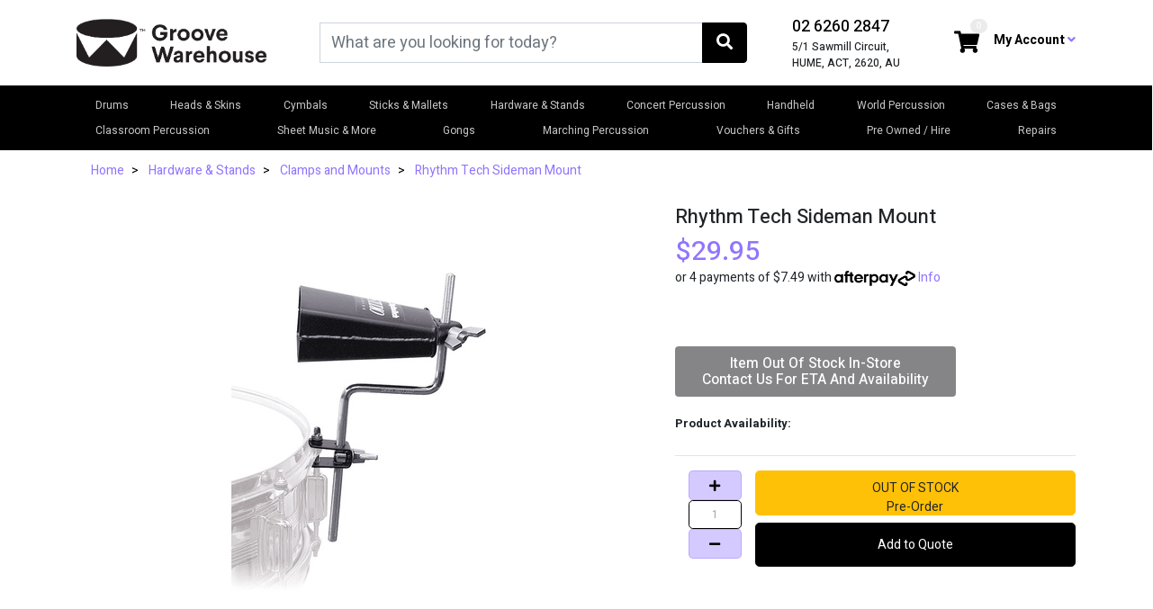

--- FILE ---
content_type: text/html; charset=utf-8
request_url: https://www.groovewarehouse.com.au/percussion-mount-3-8-inch-s-shaped-chrome-rod
body_size: 35940
content:
<!DOCTYPE html>
<html lang="en">
<head itemscope itemtype="http://schema.org/WebSite">
	<meta http-equiv="Content-Type" content="text/html; charset=utf-8"/>
<meta name="keywords" content="RHYTHM TECH,Rhythm Tech Sideman Mount"/>
<meta name="description" content="Rhythm Tech Sideman Mount - RHYTHM TECH"/>
 <meta name="viewport" content="width=device-width, initial-scale=1, shrink-to-fit=no">
<meta property="og:image" content="https://www.groovewarehouse.com.au/assets/full/DBRT793.jpg?20200710030836"/>
<meta property="og:title" content="Rhythm Tech Sideman Mount - RHYTHM TECH"/>
<meta property="og:site_name" content="Groove Warehouse"/>
<meta property="og:type" content="website"/>
<meta property="og:url" content="https://www.groovewarehouse.com.au/percussion-mount-3-8-inch-s-shaped-chrome-rod"/>
<meta property="og:description" content="Rhythm Tech Sideman Mount - RHYTHM TECH"/>

<title itemprop='name'>Rhythm Tech Sideman Mount - RHYTHM TECH</title>
<link rel="canonical" href="https://www.groovewarehouse.com.au/percussion-mount-3-8-inch-s-shaped-chrome-rod" itemprop="url"/>
<link rel="shortcut icon" href="/assets/favicon_logo.png?1766452838"/>
<!-- Neto Assets -->
<link rel="dns-prefetch preconnect" href="//cdn.neto.com.au">
<link rel="dns-prefetch" href="//use.fontawesome.com">
<link rel="dns-prefetch" href="//google-analytics.com">
<link rel="stylesheet" type="text/css" href="https://use.fontawesome.com/releases/v5.2.0/css/all.css" media="all"/>
<link rel="stylesheet" type="text/css" href="https://cdn.neto.com.au/assets/neto-cdn/jquery_ui/1.11.1/css/custom-theme/jquery-ui-1.8.18.custom.css" media="all"/>
<!--[if lte IE 8]>
	<script type="text/javascript" src="https://cdn.neto.com.au/assets/neto-cdn/html5shiv/3.7.0/html5shiv.js"></script>
	<script type="text/javascript" src="https://cdn.neto.com.au/assets/neto-cdn/respond.js/1.3.0/respond.min.js"></script>
<![endif]-->
<!-- Begin: Script 112 -->
<!-- Google Tag Manager -->
<script>(function(w,d,s,l,i){w[l]=w[l]||[];w[l].push({'gtm.start':
new Date().getTime(),event:'gtm.js'});var f=d.getElementsByTagName(s)[0],
j=d.createElement(s),dl=l!='dataLayer'?'&l='+l:'';j.async=true;j.src=
'https://www.googletagmanager.com/gtm.js?id='+i+dl;f.parentNode.insertBefore(j,f);
})(window,document,'script','dataLayer','GTM-M6BW2QW');
</script>
<!-- End Google Tag Manager -->
<!-- End: Script 112 -->
<!-- Begin: Script 116 -->
<!-- Google Tag Manager -->
<script>(function(w,d,s,l,i){w[l]=w[l]||[];w[l].push({'gtm.start':
new Date().getTime(),event:'gtm.js'});var f=d.getElementsByTagName(s)[0],
j=d.createElement(s),dl=l!='dataLayer'?'&l='+l:'';j.async=true;j.src=
'https://www.googletagmanager.com/gtm.js?id='+i+dl;f.parentNode.insertBefore(j,f);
})(window,document,'script','dataLayer','GTM-PTWVP4K');
</script>
<!-- End Google Tag Manager -->
<!-- End: Script 116 -->
<!-- Begin: Script 117 -->
<meta name="google-site-verification" content="zoUCKZ7T8BO3u1aTXCASRnav_dLX9Llvi1rV1wp0CN4" />

<!-- End: Script 117 -->
<!-- Begin: Script 118 -->
<meta name="facebook-domain-verification" content="2zk62ry6upl3w2epcgs74kvmemltnl" />
<!-- End: Script 118 -->
<!-- Begin: Script 121 -->
<!-- Global site tag (gtag.js) - Google Analytics -->
<script async src="https://www.googletagmanager.com/gtag/js?id=G-V7BT6CTFYM"></script>
<script>
  window.dataLayer = window.dataLayer || [];
  function gtag(){dataLayer.push(arguments);}
  gtag('js', new Date());
    gtag('config', 'G-V7BT6CTFYM', {
      send_page_view: false
    });
</script>
<!-- End: Script 121 -->
<!-- Begin: Script 123 -->
<!-- Google Tag Manager -->
<script>(function(w,d,s,l,i){w[l]=w[l]||[];w[l].push({'gtm.start':
new Date().getTime(),event:'gtm.js'});var f=d.getElementsByTagName(s)[0],
j=d.createElement(s),dl=l!='dataLayer'?'&l='+l:'';j.async=true;j.src=
'https://www.googletagmanager.com/gtm.js?id='+i+dl;f.parentNode.insertBefore(j,f);
})(window,document,'script','dataLayer','GTM-NRRQRS4G');</script>
<!-- End Google Tag Manager -->
<!-- End: Script 123 -->
<!-- Begin: Script 124 -->
<!-- Google tag (gtag.js) -->
<script async src="https://www.googletagmanager.com/gtag/js?id=AW-939761433"></script>
<script>
  window.dataLayer = window.dataLayer || [];
  function gtag(){dataLayer.push(arguments);}
  gtag('js', new Date());

  gtag('config', 'AW-939761433');
</script>
<!-- End: Script 124 -->
<!-- Begin: Script 125 -->
<script type="text/javascript">
    (function(c,l,a,r,i,t,y){
        c[a]=c[a]||function(){(c[a].q=c[a].q||[]).push(arguments)};
        t=l.createElement(r);t.async=1;t.src="https://www.clarity.ms/tag/"+i;
        y=l.getElementsByTagName(r)[0];y.parentNode.insertBefore(t,y);
    })(window, document, "clarity", "script", "sg7atgfh1z");
</script>
<!-- End: Script 125 -->


	<link rel="preload" href="/assets/themes/2022-08-05-skeletal-merge/css/app.css?1766452838" as="style">
	<link rel="preload" href="/assets/themes/2022-08-05-skeletal-merge/css/style.css?1766452838" as="style">
   <link href="https://fonts.googleapis.com/css?family=Heebo:400,500,700" rel="stylesheet">
	<link class="theme-selector" rel="stylesheet" type="text/css" href="/assets/themes/2022-08-05-skeletal-merge/css/app.css?1766452838" media="all"/>
	<link rel="stylesheet" type="text/css" href="/assets/themes/2022-08-05-skeletal-merge/css/style.css?1766452838" media="all"/>
</head>

<body id="n_product" class="n_2022-08-05-skeletal-merge contentID_538
                                             ">
<a href="#main-content" class="sr-only sr-only-focusable">Skip to main content</a>

<header class="wrapper-header" aria-label="Header container">
   <div class="container pt-3">
      <div class="row pb-2 align-items-center">
         <div class="col-7 col-sm-3 col-md-4 col-lg-3 wrapper-logo text-sm-left">
            <a href="https://www.groovewarehouse.com.au" title="Groove Warehouse">
               <img class="logo" src="/assets/website_logo.png?1766452838" alt="Groove Warehouse logo"/>
            </a>
         </div>
         <div class="d-none d-md-block col-12 col-sm-8 col-md-5 col-lg-5 offset-lg-0 wrapper-search">
            <div class="header-search pt-2 pt-md-0">
               <form name="productsearch" method="get" action="/" role="search" aria-label="Product search">
                  <input type="hidden" name="rf" value="kw"/>
                  <div class="input-group">
                     <input class="form-control ajax_search" value="" id="name_search" autocomplete="on" name="kw" type="search" aria-label="Input search" placeholder="What are you looking for today?" />
                     <div class="input-group-append">
                        <button type="submit" value="Search" class="btn btn-dark" aria-label="Search site"><i class="fa fa-search" aria-hidden="true"></i></button>
                     </div>
                  </div>
               </form>
            </div>
         </div>
         <div class="d-none d-md-block col-12 col-sm-8 col-md-3 col-lg-2 header-phone">
            <a href="tel:02 6260 2847">02 6260 2847</a> <br>
            5/1 Sawmill Circuit, HUME, ACT, 2620, AU
         </div>
         <div class="d-none d-md-block col-md-6 text-md-left text-lg-right col-lg-2 wrapper-cart-acct">
            <div class="navbar navbar-expand-md account-menu">
            <ul class="navbar-nav ml-lg-auto">
               <li class="nav-item pos-relative">
                  <a data-toggle="dropdown" class="nav-link dropdown-toggle" aria-haspopup="true" aria-expanded="false" aria-label="Shopping cart dropdown">
                     <i class="fa fa-shopping-cart" aria-hidden="true"></i> <span rel="a2c_item_count" class="badge themebg text-light badge badge-pill badge-secondary">0</span>
                     <span class="sr-only">Toggle Dropdown</span>
                  </a>
                  <ul class="dropdown-menu dropdown-menu-right">
                     <li class="box" id="neto-dropdown">
                        <div class="body" id="cartcontents"></div>
                        <div class="footer"></div>
                     </li>
                  </ul>
               </li>
               <li class="nav-item nav-top-acct">
                  <a href="https://www.groovewarehouse.com.au/_myacct" role="button" class="nav-link dropdown-toggle" data-toggle="dropdown" aria-haspopup="true" aria-expanded="false" aria-label="Account dropdown" <span class="visible-lg visible-inline-lg">My Account <i class="fas fa-angle-down"></i></span></a>
                  <ul class="dropdown-menu dropdown-menu-left">
                     <li><a class="dropdown-item" href="https://www.groovewarehouse.com.au/_myacct">Account Home</a></li>
                     <li><a class="dropdown-item" href="https://www.groovewarehouse.com.au/_myacct#orders">Orders</a></li>
                     <li><a class="dropdown-item" href="https://www.groovewarehouse.com.au/_myacct#quotes">Quotes</a></li>
                     <li><a class="dropdown-item" href="https://www.groovewarehouse.com.au/_myacct/payrec">Pay Invoices</a></li>
                     <li><a class="dropdown-item" href="https://www.groovewarehouse.com.au/_myacct/favourites">Reorder</a></li>
                     <li><a class="dropdown-item" href="https://www.groovewarehouse.com.au/_myacct/warranty">Resolution Centre</a></li>
                     <li><a class="dropdown-item" href="https://www.groovewarehouse.com.au/_myacct/edit_account">Edit My Details</a></li>
                     <li><a class="dropdown-item" href="https://www.groovewarehouse.com.au/_myacct/edit_address">Edit My Address Book</a></li>
                     <li class="divider"><div class="dropdown-divider"></div></li>
                     <span nloader-content-id="w31vBwcgfMh4lIdhClsDhLKQ6NU8Gv5ZmnT4gArcius4aRuy77rwMz-AvD2G3RY79UGsf-03B6tEwCHzjdbuxA" nloader-content="[base64]" nloader-data="yymy3ekPd7x6EYln5C_AneCemKiQU6XUjUBrOPcYYJY"></span></ul>
               </li>
            </ul>
            </div>
         </div>
         <div class="col-5 col-sm-8 d-block col-md-5 d-lg-none text-right">
            <button class="navbar-toggler" type="button" data-toggle="collapse" data-target="#navbarMainMenu" aria-controls="navbarMainMenu" aria-expanded="false" aria-label="Toggle navigation">
               <i class="fa fa-bars fa-lg" aria-hidden="true"></i>
            </button>
            <a class="navbar-toggler d-sm-inline-block d-md-none" href="https://www.groovewarehouse.com.au/_mycart?tkn=cart&ts=1767581624459577" aria-label="Shopping cart">
               <i class="fa fa-shopping-cart fa-lg" aria-hidden="true"></i>
               <span class="badge badge-pill badge-secondary" rel="a2c_item_count">0</span>
            </a>
         </div>
      </div>
   </div>
   <div id="nav-wrapper" class="bg-dark">
      <nav class="container navbar navbar-expand-lg navbar-light bg-dark mt-0 mt-md-2 pb-0">
        <div class="collapse navbar-collapse" id="navbarMainMenu">
            <form class="d-block d-md-none" name="productsearch" method="get" action="/" role="search" aria-label="Product search">
               <input type="hidden" name="rf" value="kw"/>
               <div class="input-group">
                  <input class="form-control ajax_search" value="" id="name_search-xs" autocomplete="off" name="kw" type="search" aria-label="Input search" placeholder="What are you looking for today?"/>
                  <div class="input-group-append">
                     <button type="submit" value="Search" class="btn btn-outline-secondary" aria-label="Search site"><i class="fa fa-search" aria-hidden="true"></i></button>
                  </div>
               </div>
            </form>
          <ul class="navbar-nav nav-categ flex-wrap" role="navigation" aria-label="Main menu">
         <li class="nav-item dropdown dropdown-hover"> <a href="https://www.groovewarehouse.com.au/drums/" class="nav-link" class="dropdown-toggle">Drums </a><i class="fas fa-sort-down"></i><div class="dropdown-menu mega-menu card-columns mt-0">
                             <div class="card border-0">
                     <a href="https://www.groovewarehouse.com.au/drums/drum-kits/" class="nav-link"><h4 class="pb-1">Drum Kits</h4></a><i class="fas fa-sort-down"></i><ul class="sub-nav list-unstyled">
                             <li class="nav-item">
                    <a href="https://www.groovewarehouse.com.au/drums/drum-kits/beginner-drum-kits/" class="nav-link py-0">Beginner Drum Kits</a>
                 </li><li class="nav-item">
                    <a href="https://www.groovewarehouse.com.au/drums/drum-kits/3-piece-drum-kit/" class="nav-link py-0">3 Piece Drum Kit</a>
                 </li><li class="nav-item">
                    <a href="https://www.groovewarehouse.com.au/drums/drum-kits/4-piece-drum-kit/" class="nav-link py-0">4 Piece Drum Kit</a>
                 </li><li class="nav-item">
                    <a href="https://www.groovewarehouse.com.au/drums/drum-kits/5-piece-drum-kit/" class="nav-link py-0">5 Piece Drum Kit</a>
                 </li><li class="nav-item">
                    <a href="https://www.groovewarehouse.com.au/drums/drum-kits/7-piece-drum-kit/" class="nav-link py-0">7 Piece Drum Kit</a>
                 </li><li class="nav-item">
                    <a href="https://www.groovewarehouse.com.au/drums/drum-kits/dixon/" class="nav-link py-0">Dixon</a>
                 </li><li class="nav-item">
                    <a href="https://www.groovewarehouse.com.au/drums/drum-kits/dw-drums/" class="nav-link py-0">DW Drums</a>
                 </li><li class="nav-item">
                    <a href="https://www.groovewarehouse.com.au/drums/drum-kits/dxp/" class="nav-link py-0">DXP</a>
                 </li><li class="nav-item">
                    <a href="https://www.groovewarehouse.com.au/drums/drum-kits/gretsch/" class="nav-link py-0">Gretsch</a>
                 </li><li class="nav-item">
                    <a href="https://www.groovewarehouse.com.au/drums/drum-kits/junior-drum-kits/" class="nav-link py-0">Junior Drum Kits</a>
                 </li><li class="nav-item">
                    <a href="https://www.groovewarehouse.com.au/drums/drum-kits/ludwig/" class="nav-link py-0">Ludwig</a>
                 </li><li class="nav-item">
                    <a href="https://www.groovewarehouse.com.au/drums/drum-kits/mapex/" class="nav-link py-0">Mapex</a>
                 </li><li class="nav-item">
                    <a href="https://www.groovewarehouse.com.au/drums/drum-kits/pdp/" class="nav-link py-0">PDP</a>
                 </li><li class="nav-item">
                    <a href="https://www.groovewarehouse.com.au/drums/drum-kits/pearl/" class="nav-link py-0">Pearl Drums</a>
                 </li><li class="nav-item">
                    <a href="https://www.groovewarehouse.com.au/drums/drum-kits/sonor/" class="nav-link py-0">Sonor</a>
                 </li>
                         </ul>
                     </div><div class="card border-0">
                     <a href="https://www.groovewarehouse.com.au/drums/drum-kit-packages/" class="nav-link"><h4 class="pb-1">Drum Kit Packages</h4></a></div><div class="card border-0">
                     <a href="https://www.groovewarehouse.com.au/drums/electronic-drums-percussion/" class="nav-link"><h4 class="pb-1">Electronic Drums & Percussion</h4></a><i class="fas fa-sort-down"></i><ul class="sub-nav list-unstyled">
                             <li class="nav-item">
                    <a href="https://www.groovewarehouse.com.au/drums/electronic-drums-percussion/electronic-drum-kits/" class="nav-link py-0">Electronic Drum Kits</a>
                 </li><li class="nav-item">
                    <a href="https://www.groovewarehouse.com.au/drums/electronic-drums-percussion/amplifiers/" class="nav-link py-0">Amplifiers</a>
                 </li><li class="nav-item">
                    <a href="https://www.groovewarehouse.com.au/drums/electronic-drums-percussion/cables/" class="nav-link py-0">Cables</a>
                 </li><li class="nav-item">
                    <a href="https://www.groovewarehouse.com.au/drums/electronic-drums-percussion/electronic-percussion/" class="nav-link py-0">Electronic Percussion</a>
                 </li><li class="nav-item">
                    <a href="https://www.groovewarehouse.com.au/drums/electronic-drums-percussion/headphones-hearing-protection/" class="nav-link py-0">Headphones & Hearing Protection</a>
                 </li><li class="nav-item">
                    <a href="https://www.groovewarehouse.com.au/drums/electronic-drums-percussion/stomp-boxes/" class="nav-link py-0">Stomp Boxes</a>
                 </li><li class="nav-item">
                    <a href="https://www.groovewarehouse.com.au/triggers/" class="nav-link py-0">Triggers</a>
                 </li>
                         </ul>
                     </div><div class="card border-0">
                     <a href="https://www.groovewarehouse.com.au/drums/practice-pads-and-mutes/" class="nav-link"><h4 class="pb-1">Practice Pads and Mutes</h4></a><i class="fas fa-sort-down"></i><ul class="sub-nav list-unstyled">
                             <li class="nav-item">
                    <a href="https://www.groovewarehouse.com.au/drums/practice-pads-and-mutes/metronomes/" class="nav-link py-0">Metronomes</a>
                 </li><li class="nav-item">
                    <a href="https://www.groovewarehouse.com.au/drums/practice-pads-and-mutes/cymbal-mutes/" class="nav-link py-0">Cymbal Mutes</a>
                 </li><li class="nav-item">
                    <a href="https://www.groovewarehouse.com.au/drums/practice-pads-and-mutes/drum-mutes/" class="nav-link py-0">Drum Mutes</a>
                 </li><li class="nav-item">
                    <a href="https://www.groovewarehouse.com.au/drums/practice-pads-and-mutes/practice-pads/" class="nav-link py-0">Practice Pads</a>
                 </li>
                         </ul>
                     </div><div class="card border-0">
                     <a href="https://www.groovewarehouse.com.au/drums/snare-drums/" class="nav-link"><h4 class="pb-1">Snare Drums</h4></a><i class="fas fa-sort-down"></i><ul class="sub-nav list-unstyled">
                             <li class="nav-item">
                    <a href="https://www.groovewarehouse.com.au/drums/snare-drums/british-drums-co/" class="nav-link py-0">British Drums Co.</a>
                 </li><li class="nav-item">
                    <a href="https://www.groovewarehouse.com.au/drums/snare-drums/dixon/" class="nav-link py-0">Dixon</a>
                 </li><li class="nav-item">
                    <a href="https://www.groovewarehouse.com.au/drums/snare-drums/dw/" class="nav-link py-0">DW</a>
                 </li><li class="nav-item">
                    <a href="https://www.groovewarehouse.com.au/drums/snare-drums/dxp/" class="nav-link py-0">DXP</a>
                 </li><li class="nav-item">
                    <a href="https://www.groovewarehouse.com.au/drums/snare-drums/gretsch/" class="nav-link py-0">Gretsch</a>
                 </li><li class="nav-item">
                    <a href="https://www.groovewarehouse.com.au/drums/snare-drums/ludwig/" class="nav-link py-0">Ludwig</a>
                 </li><li class="nav-item">
                    <a href="https://www.groovewarehouse.com.au/drums/snare-drums/majestic/" class="nav-link py-0">Majestic</a>
                 </li><li class="nav-item">
                    <a href="https://www.groovewarehouse.com.au/mapex/" class="nav-link py-0">MAPEX</a>
                 </li><li class="nav-item">
                    <a href="https://www.groovewarehouse.com.au/drums/snare-drums/pdp/" class="nav-link py-0">PDP</a>
                 </li><li class="nav-item">
                    <a href="https://www.groovewarehouse.com.au/drums/snare-drums/pearl/" class="nav-link py-0">Pearl</a>
                 </li><li class="nav-item">
                    <a href="https://www.groovewarehouse.com.au/drums/snare-drums/rogers/" class="nav-link py-0">Rogers</a>
                 </li><li class="nav-item">
                    <a href="https://www.groovewarehouse.com.au/drums/snare-drums/sakae/" class="nav-link py-0">Sakae</a>
                 </li><li class="nav-item">
                    <a href="https://www.groovewarehouse.com.au/drums/snare-drums/sonor/" class="nav-link py-0">Sonor</a>
                 </li><li class="nav-item">
                    <a href="https://www.groovewarehouse.com.au/drums/snare-drums/yamaha/" class="nav-link py-0">Yamaha</a>
                 </li>
                         </ul>
                     </div><div class="card border-0">
                     <a href="https://www.groovewarehouse.com.au/drums/rototoms-octoban/" class="nav-link"><h4 class="pb-1">Rototoms & Octoban</h4></a></div>
                         </div>
                     </li><li class="nav-item dropdown dropdown-hover"> <a href="https://www.groovewarehouse.com.au/heads-skins/" class="nav-link" class="dropdown-toggle">Heads & Skins </a><i class="fas fa-sort-down"></i><div class="dropdown-menu mega-menu card-columns mt-0">
                             <div class="card border-0">
                     <a href="https://www.groovewarehouse.com.au/heads-skins/evans-band-orchestra/" class="nav-link"><h4 class="pb-1">Evans Band & Orchestra</h4></a><i class="fas fa-sort-down"></i><ul class="sub-nav list-unstyled">
                             <li class="nav-item">
                    <a href="https://www.groovewarehouse.com.au/heads-skins/evans-band-orchestra/bass-drum-concert-orchestral/" class="nav-link py-0">Bass Drum Concert / Orchestral</a>
                 </li><li class="nav-item">
                    <a href="https://www.groovewarehouse.com.au/heads-skins/evans-band-orchestra/snare-batter-concert-orchestral/" class="nav-link py-0">Snare Batter Concert / Orchestral</a>
                 </li><li class="nav-item">
                    <a href="https://www.groovewarehouse.com.au/heads-skins/evans-band-orchestra/snare-side-concert-orchestral/" class="nav-link py-0">Snare Side Concert / Orchestral</a>
                 </li><li class="nav-item">
                    <a href="https://www.groovewarehouse.com.au/heads-skins/evans-band-orchestra/tom-toms-concert-orchestral/" class="nav-link py-0">Tom Toms Concert / Orchestral</a>
                 </li>
                         </ul>
                     </div><div class="card border-0">
                     <a href="https://www.groovewarehouse.com.au/heads-skins/evans-drumset/" class="nav-link"><h4 class="pb-1">Evans Drumset</h4></a><i class="fas fa-sort-down"></i><ul class="sub-nav list-unstyled">
                             <li class="nav-item">
                    <a href="https://www.groovewarehouse.com.au/heads-skins/evans-drumset/bass-batter/" class="nav-link py-0">Bass Batter</a>
                 </li><li class="nav-item">
                    <a href="https://www.groovewarehouse.com.au/heads-skins/evans-drumset/bass-drum-reso/" class="nav-link py-0">Bass Drum Reso</a>
                 </li><li class="nav-item">
                    <a href="https://www.groovewarehouse.com.au/heads-skins/evans-drumset/snare-batter/" class="nav-link py-0">Snare Batter</a>
                 </li><li class="nav-item">
                    <a href="https://www.groovewarehouse.com.au/heads-skins/evans-drumset/snare-side/" class="nav-link py-0">Snare Side</a>
                 </li><li class="nav-item">
                    <a href="https://www.groovewarehouse.com.au/heads-skins/evans-drumset/tom-batter/" class="nav-link py-0">Tom Batter</a>
                 </li><li class="nav-item">
                    <a href="https://www.groovewarehouse.com.au/heads-skins/evans-drumset/tom-reso/" class="nav-link py-0">Tom Reso</a>
                 </li>
                         </ul>
                     </div><div class="card border-0">
                     <a href="https://www.groovewarehouse.com.au/heads-skins/evans-marching/" class="nav-link"><h4 class="pb-1">Evans Marching</h4></a><i class="fas fa-sort-down"></i><ul class="sub-nav list-unstyled">
                             <li class="nav-item">
                    <a href="https://www.groovewarehouse.com.au/heads-skins/evans-marching/marching-bass/" class="nav-link py-0">Marching Bass</a>
                 </li><li class="nav-item">
                    <a href="https://www.groovewarehouse.com.au/heads-skins/evans-marching/marching-snare-batter/" class="nav-link py-0">Marching Snare Batter</a>
                 </li><li class="nav-item">
                    <a href="https://www.groovewarehouse.com.au/heads-skins/evans-marching/marching-snare-side/" class="nav-link py-0">Marching Snare Side</a>
                 </li><li class="nav-item">
                    <a href="https://www.groovewarehouse.com.au/heads-skins/evans-marching/marching-tenor/" class="nav-link py-0">Marching Tenor</a>
                 </li>
                         </ul>
                     </div><div class="card border-0">
                     <a href="https://www.groovewarehouse.com.au/heads-skins/kentville-heads/" class="nav-link"><h4 class="pb-1">Kentville Heads</h4></a></div><div class="card border-0">
                     <a href="https://www.groovewarehouse.com.au/heads-skins/packs/" class="nav-link"><h4 class="pb-1">Packs</h4></a></div><div class="card border-0">
                     <a href="https://www.groovewarehouse.com.au/heads-skins/pearl-heads/" class="nav-link"><h4 class="pb-1">Pearl</h4></a></div><div class="card border-0">
                     <a href="https://www.groovewarehouse.com.au/heads-skins/remo-drumkit/" class="nav-link"><h4 class="pb-1">Remo Drumkit</h4></a><i class="fas fa-sort-down"></i><ul class="sub-nav list-unstyled">
                             <li class="nav-item">
                    <a href="https://www.groovewarehouse.com.au/heads-skins/remo-drumset/ambassador/" class="nav-link py-0">Ambassador</a>
                 </li><li class="nav-item">
                    <a href="https://www.groovewarehouse.com.au/heads-skins/remo-drumset/artbeat/" class="nav-link py-0">ArtBEAT</a>
                 </li><li class="nav-item">
                    <a href="https://www.groovewarehouse.com.au/heads-skins/remo-drumset/controlled-sound/" class="nav-link py-0">Controlled Sound</a>
                 </li><li class="nav-item">
                    <a href="https://www.groovewarehouse.com.au/heads-skins/remo-drumset/diplomat/" class="nav-link py-0">Diplomat</a>
                 </li><li class="nav-item">
                    <a href="https://www.groovewarehouse.com.au/heads-skins/remo-drumset/emperor/" class="nav-link py-0">Emperor</a>
                 </li><li class="nav-item">
                    <a href="https://www.groovewarehouse.com.au/heads-skins/remo-drumset/pinstripe/" class="nav-link py-0">Pinstripe</a>
                 </li><li class="nav-item">
                    <a href="https://www.groovewarehouse.com.au/heads-skins/remo-drumset/powersonic/" class="nav-link py-0">Powersonic</a>
                 </li><li class="nav-item">
                    <a href="https://www.groovewarehouse.com.au/heads-skins/remo-drumset/powerstroke/" class="nav-link py-0">Powerstroke</a>
                 </li><li class="nav-item">
                    <a href="https://www.groovewarehouse.com.au/heads-skins/remo-drumset/silentstroke/" class="nav-link py-0">Silentstroke</a>
                 </li>
                         </ul>
                     </div><div class="card border-0">
                     <a href="https://www.groovewarehouse.com.au/heads-skins/remo-marching-drum-heads/" class="nav-link"><h4 class="pb-1">Remo Marching Drum Heads</h4></a><i class="fas fa-sort-down"></i><ul class="sub-nav list-unstyled">
                             <li class="nav-item">
                    <a href="https://www.groovewarehouse.com.au/heads-skins/remo-marching-drum-heads/ambassador-marching/" class="nav-link py-0">Ambassador (Marching)</a>
                 </li><li class="nav-item">
                    <a href="https://www.groovewarehouse.com.au/heads-skins/remo-marching-drum-heads/cybermax/" class="nav-link py-0">Cybermax</a>
                 </li><li class="nav-item">
                    <a href="https://www.groovewarehouse.com.au/heads-skins/remo-marching-drum-heads/emperor-marching/" class="nav-link py-0">Emperor (Marching)</a>
                 </li><li class="nav-item">
                    <a href="https://www.groovewarehouse.com.au/heads-skins/remo-marching-drum-heads/falams/" class="nav-link py-0">Falams</a>
                 </li><li class="nav-item">
                    <a href="https://www.groovewarehouse.com.au/heads-skins/remo-marching-drum-heads/gleneagles/" class="nav-link py-0">Gleneagles</a>
                 </li><li class="nav-item">
                    <a href="https://www.groovewarehouse.com.au/heads-skins/remo-marching-drum-heads/max/" class="nav-link py-0">MAX</a>
                 </li><li class="nav-item">
                    <a href="https://www.groovewarehouse.com.au/heads-skins/remo-marching-drum-heads/pinstripe-marching/" class="nav-link py-0">Pinstripe (Marching)</a>
                 </li><li class="nav-item">
                    <a href="https://www.groovewarehouse.com.au/heads-skins/remo-marching-drum-heads/powermax/" class="nav-link py-0">Powermax</a>
                 </li><li class="nav-item">
                    <a href="https://www.groovewarehouse.com.au/heads-skins/remo-marching-drum-heads/powerstroke-marching/" class="nav-link py-0">Powerstroke (Marching)</a>
                 </li>
                         </ul>
                     </div><div class="card border-0">
                     <a href="https://www.groovewarehouse.com.au/heads-skins/speciality/" class="nav-link"><h4 class="pb-1">Speciality</h4></a></div><div class="card border-0">
                     <a href="https://www.groovewarehouse.com.au/heads-skins/timpani-heads/" class="nav-link"><h4 class="pb-1">Timpani Heads</h4></a><i class="fas fa-sort-down"></i><ul class="sub-nav list-unstyled">
                             <li class="nav-item">
                    <a href="https://www.groovewarehouse.com.au/heads-skins/timpani-heads/evans-timpani/" class="nav-link py-0">Evans Timpani</a>
                 </li><li class="nav-item">
                    <a href="https://www.groovewarehouse.com.au/heads-skins/timpani-heads/remo-timpani/" class="nav-link py-0">Remo Timpani</a>
                 </li>
                         </ul>
                     </div><div class="card border-0">
                     <a href="https://www.groovewarehouse.com.au/heads-skins/world-percussion-heads/" class="nav-link"><h4 class="pb-1">World Percussion Heads</h4></a><i class="fas fa-sort-down"></i><ul class="sub-nav list-unstyled">
                             <li class="nav-item">
                    <a href="https://www.groovewarehouse.com.au/heads-skins/world-percussion-heads/bongo/" class="nav-link py-0">Bongo</a>
                 </li><li class="nav-item">
                    <a href="https://www.groovewarehouse.com.au/heads-skins/world-percussion-heads/conga/" class="nav-link py-0">Conga</a>
                 </li><li class="nav-item">
                    <a href="https://www.groovewarehouse.com.au/heads-skins/world-percussion-heads/djembe/" class="nav-link py-0">Djembe</a>
                 </li><li class="nav-item">
                    <a href="https://www.groovewarehouse.com.au/heads-skins/world-percussion-heads/other/" class="nav-link py-0">Other</a>
                 </li>
                         </ul>
                     </div>
                         </div>
                     </li><li class="nav-item dropdown dropdown-hover"> <a href="https://www.groovewarehouse.com.au/cymbals/" class="nav-link" class="dropdown-toggle">Cymbals </a><i class="fas fa-sort-down"></i><div class="dropdown-menu mega-menu card-columns mt-0">
                             <div class="card border-0">
                     <a href="https://www.groovewarehouse.com.au/cymbals-gongs/cymbals-by-brand/" class="nav-link"><h4 class="pb-1">Cymbals - By Brand</h4></a><i class="fas fa-sort-down"></i><ul class="sub-nav list-unstyled">
                             <li class="nav-item">
                    <a href="https://www.groovewarehouse.com.au/cymbals-gongs/cymbals-by-brand/bosphorus/" class="nav-link py-0">Bosphorus</a>
                 </li><li class="nav-item">
                    <a href="https://www.groovewarehouse.com.au/cymbals-gongs/cymbals-by-brand/centent/" class="nav-link py-0">Centent</a>
                 </li><li class="nav-item">
                    <a href="https://www.groovewarehouse.com.au/cymbals-gongs/cymbals-by-brand/dream/" class="nav-link py-0">Dream</a>
                 </li><li class="nav-item">
                    <a href="https://www.groovewarehouse.com.au/cymbals-gongs/cymbals-by-brand/groove-warehouse/" class="nav-link py-0">Groove Warehouse</a>
                 </li><li class="nav-item">
                    <a href="https://www.groovewarehouse.com.au/cymbals-gongs/cymbals-by-brand/istanbul-mehmet/" class="nav-link py-0">Istanbul Mehmet</a>
                 </li><li class="nav-item">
                    <a href="https://www.groovewarehouse.com.au/cymbals-gongs/cymbals-by-brand/meinl/" class="nav-link py-0">Meinl</a>
                 </li><li class="nav-item">
                    <a href="https://www.groovewarehouse.com.au/cymbals-gongs/cymbals-by-brand/murat-diril/" class="nav-link py-0">Murat Diril</a>
                 </li><li class="nav-item">
                    <a href="https://www.groovewarehouse.com.au/cymbals/cymbals-by-brand/ufip/" class="nav-link py-0">UFIP</a>
                 </li><li class="nav-item">
                    <a href="https://www.groovewarehouse.com.au/cymbals-gongs/cymbals-by-brand/zildjian/" class="nav-link py-0">Zildjian</a>
                 </li>
                         </ul>
                     </div><div class="card border-0">
                     <a href="https://www.groovewarehouse.com.au/cymbals-gongs/box-cymbal-sets/" class="nav-link"><h4 class="pb-1">Box Cymbal Sets</h4></a></div><div class="card border-0">
                     <a href="https://www.groovewarehouse.com.au/cymbals-gongs/china-splash-effect-cymbals/" class="nav-link"><h4 class="pb-1">China, Splash & Effect Cymbals</h4></a></div><div class="card border-0">
                     <a href="https://www.groovewarehouse.com.au/cymbals-gongs/crash-cymbals/" class="nav-link"><h4 class="pb-1">Crash Cymbals</h4></a></div><div class="card border-0">
                     <a href="https://www.groovewarehouse.com.au/cymbals-gongs/cymbal-accessories/" class="nav-link"><h4 class="pb-1">Cymbal Accessories</h4></a></div><div class="card border-0">
                     <a href="https://www.groovewarehouse.com.au/cymbals-gongs/hand-cymbals/" class="nav-link"><h4 class="pb-1">Hand Cymbals</h4></a><i class="fas fa-sort-down"></i><ul class="sub-nav list-unstyled">
                             <li class="nav-item">
                    <a href="https://www.groovewarehouse.com.au/cymbals-gongs/hand-cymbals/classroom-cymbals/" class="nav-link py-0">Classroom Cymbals</a>
                 </li><li class="nav-item">
                    <a href="https://www.groovewarehouse.com.au/cymbals-gongs/hand-cymbals/concert-cymbals/" class="nav-link py-0">Concert Cymbals</a>
                 </li><li class="nav-item">
                    <a href="https://www.groovewarehouse.com.au/cymbals-gongs/hand-cymbals/marching-cymbals/" class="nav-link py-0">Marching Cymbals</a>
                 </li>
                         </ul>
                     </div><div class="card border-0">
                     <a href="https://www.groovewarehouse.com.au/cymbals-gongs/hi-hat-cymbals/" class="nav-link"><h4 class="pb-1">Hi Hat Cymbals</h4></a></div><div class="card border-0">
                     <a href="https://www.groovewarehouse.com.au/cymbals-gongs/low-volume-cymbals/" class="nav-link"><h4 class="pb-1">Low Volume Cymbals</h4></a></div><div class="card border-0">
                     <a href="https://www.groovewarehouse.com.au/cymbals-gongs/ride-cymbals/" class="nav-link"><h4 class="pb-1">Ride Cymbals</h4></a></div><div class="card border-0">
                     <a href="https://www.groovewarehouse.com.au/cymbals/trade-in-cymbals/" class="nav-link"><h4 class="pb-1">Trade-In Cymbals</h4></a></div>
                         </div>
                     </li><li class="nav-item dropdown dropdown-hover"> <a href="https://www.groovewarehouse.com.au/sticks-mallets/" class="nav-link" class="dropdown-toggle">Sticks & Mallets </a><i class="fas fa-sort-down"></i><div class="dropdown-menu mega-menu card-columns mt-0">
                             <div class="card border-0">
                     <a href="https://www.groovewarehouse.com.au/sticks-mallets/drum-sticks/" class="nav-link"><h4 class="pb-1">Drum Sticks</h4></a><i class="fas fa-sort-down"></i><ul class="sub-nav list-unstyled">
                             <li class="nav-item">
                    <a href="https://www.groovewarehouse.com.au/sticks-mallets/drum-sticks/ahead/" class="nav-link py-0">Ahead</a>
                 </li><li class="nav-item">
                    <a href="https://www.groovewarehouse.com.au/sticks-mallets/drum-sticks/dxp/" class="nav-link py-0">DXP</a>
                 </li><li class="nav-item">
                    <a href="https://www.groovewarehouse.com.au/sticks-mallets/drum-sticks/groove-warehouse/" class="nav-link py-0">Groove Warehouse</a>
                 </li><li class="nav-item">
                    <a href="https://www.groovewarehouse.com.au/sticks-mallets/drum-sticks/headhunters/" class="nav-link py-0">Headhunters</a>
                 </li><li class="nav-item">
                    <a href="https://www.groovewarehouse.com.au/sticks-mallets/drum-sticks/innovative-percussion/" class="nav-link py-0">Innovative Percussion</a>
                 </li><li class="nav-item">
                    <a href="https://www.groovewarehouse.com.au/kuppmen/~-1410" class="nav-link py-0">Kuppmen</a>
                 </li><li class="nav-item">
                    <a href="https://www.groovewarehouse.com.au/sticks-mallets/drum-sticks/los-cabos/" class="nav-link py-0">Los Cabos</a>
                 </li><li class="nav-item">
                    <a href="https://www.groovewarehouse.com.au/sticks-mallets/drum-sticks/meinl/" class="nav-link py-0">Meinl</a>
                 </li><li class="nav-item">
                    <a href="https://www.groovewarehouse.com.au/sticks-mallets/drum-sticks/promark/" class="nav-link py-0">Promark</a>
                 </li><li class="nav-item">
                    <a href="https://www.groovewarehouse.com.au/sticks-mallets/drum-sticks/regal-tip/" class="nav-link py-0">Regal Tip</a>
                 </li><li class="nav-item">
                    <a href="https://www.groovewarehouse.com.au/tam/" class="nav-link py-0">TAMA</a>
                 </li><li class="nav-item">
                    <a href="https://www.groovewarehouse.com.au/sticks-mallets/drum-sticks/total-percussion/" class="nav-link py-0">Total Percussion</a>
                 </li><li class="nav-item">
                    <a href="https://www.groovewarehouse.com.au/sticks-mallets/drum-sticks/vater/" class="nav-link py-0">Vater</a>
                 </li><li class="nav-item">
                    <a href="https://www.groovewarehouse.com.au/sticks-mallets/drum-sticks/vic-firth/" class="nav-link py-0">Vic Firth</a>
                 </li><li class="nav-item">
                    <a href="https://www.groovewarehouse.com.au/sticks-mallets/drum-sticks/wincent/" class="nav-link py-0">Wincent</a>
                 </li><li class="nav-item">
                    <a href="https://www.groovewarehouse.com.au/sticks-mallets/drum-sticks/zildjian/" class="nav-link py-0">Zildjian</a>
                 </li>
                         </ul>
                     </div><div class="card border-0">
                     <a href="https://www.groovewarehouse.com.au/sticks-mallets/brushes-brooms-and-rutes/" class="nav-link"><h4 class="pb-1">Brushes, Brooms and Rutes</h4></a></div><div class="card border-0">
                     <a href="https://www.groovewarehouse.com.au/sticks-mallets/multi-rods/" class="nav-link"><h4 class="pb-1">Multi Rods</h4></a></div><div class="card border-0">
                     <a href="https://www.groovewarehouse.com.au/sticks-mallets/signature-sticks-and-mallets/" class="nav-link"><h4 class="pb-1">Signature Sticks and Mallets</h4></a></div><div class="card border-0">
                     <a href="https://www.groovewarehouse.com.au/sticks-mallets/stick-bags/" class="nav-link"><h4 class="pb-1">Stick Bags</h4></a></div><div class="card border-0">
                     <a href="https://www.groovewarehouse.com.au/sticks-mallets/bodhran-sticks-tippers/" class="nav-link"><h4 class="pb-1">Bodhran Sticks  / Tippers</h4></a></div><div class="card border-0">
                     <a href="https://www.groovewarehouse.com.au/sticks-mallets/specialty/" class="nav-link"><h4 class="pb-1">Specialty</h4></a></div><div class="card border-0">
                     <a href="https://www.groovewarehouse.com.au/sticks-mallets/bass-drum-and-gong-beaters/" class="nav-link"><h4 class="pb-1">Bass Drum and Gong Beaters</h4></a></div><div class="card border-0">
                     <a href="https://www.groovewarehouse.com.au/sticks-mallets/timpani-mallets/" class="nav-link"><h4 class="pb-1">Timpani Mallets</h4></a></div><div class="card border-0">
                     <a href="https://www.groovewarehouse.com.au/sticks-mallets/xylophone-mallets/" class="nav-link"><h4 class="pb-1">Xylophone Mallets</h4></a></div><div class="card border-0">
                     <a href="https://www.groovewarehouse.com.au/sticks-mallets/glockenspiel-mallets/" class="nav-link"><h4 class="pb-1">Glockenspiel Mallets</h4></a></div><div class="card border-0">
                     <a href="https://www.groovewarehouse.com.au/sticks-mallets/marimba-mallets/" class="nav-link"><h4 class="pb-1">Marimba Mallets</h4></a></div><div class="card border-0">
                     <a href="https://www.groovewarehouse.com.au/sticks-mallets/vibraphone-mallets/" class="nav-link"><h4 class="pb-1">Vibraphone Mallets</h4></a></div><div class="card border-0">
                     <a href="https://www.groovewarehouse.com.au/sticks-mallets/steel-drum-mallets/" class="nav-link"><h4 class="pb-1">Steel Drum Mallets</h4></a></div><div class="card border-0">
                     <a href="https://www.groovewarehouse.com.au/sticks-mallets/chime-mallets/" class="nav-link"><h4 class="pb-1">Chime Mallets</h4></a></div><div class="card border-0">
                     <a href="https://www.groovewarehouse.com.au/sticks-mallets/marching-sticks-and-mallets/" class="nav-link"><h4 class="pb-1">Marching Sticks and Mallets</h4></a></div><div class="card border-0">
                     <a href="https://www.groovewarehouse.com.au/sticks-mallets/stick-and-mallet-packages/" class="nav-link"><h4 class="pb-1">Stick and Mallet Packages</h4></a></div>
                         </div>
                     </li><li class="nav-item dropdown dropdown-hover"> <a href="https://www.groovewarehouse.com.au/hardware-stands/" class="nav-link" class="dropdown-toggle">Hardware & Stands </a><i class="fas fa-sort-down"></i><div class="dropdown-menu mega-menu card-columns mt-0">
                             <div class="card border-0">
                     <a href="https://www.groovewarehouse.com.au/hardware-stands/parts-accessories/" class="nav-link"><h4 class="pb-1">Parts & Accessories</h4></a><i class="fas fa-sort-down"></i><ul class="sub-nav list-unstyled">
                             <li class="nav-item">
                    <a href="https://www.groovewarehouse.com.au/hardware-stands/parts-accessories/bass-drum-accessories/" class="nav-link py-0">Bass Drum Accessories</a>
                 </li><li class="nav-item">
                    <a href="https://www.groovewarehouse.com.au/hardware-stands/parts-accessories/cymbal-felts-washers-sleeves/" class="nav-link py-0">Cymbal Felts, Washers & Sleeves</a>
                 </li><li class="nav-item">
                    <a href="https://www.groovewarehouse.com.au/hardware-stands/parts-accessories/dampening/" class="nav-link py-0">Dampening</a>
                 </li><li class="nav-item">
                    <a href="https://www.groovewarehouse.com.au/hardware-stands/parts-accessories/drum-keys/" class="nav-link py-0">Drum Keys</a>
                 </li><li class="nav-item">
                    <a href="https://www.groovewarehouse.com.au/hardware-stands/parts-accessories/drum-tuners/" class="nav-link py-0">Drum Tuners</a>
                 </li><li class="nav-item">
                    <a href="https://www.groovewarehouse.com.au/hardware-stands/parts-accessories/drumming-gloves/" class="nav-link py-0">Drumming Gloves</a>
                 </li><li class="nav-item">
                    <a href="https://www.groovewarehouse.com.au/hardware-stands/parts-accessories/further-accessories/" class="nav-link py-0">Further Accessories</a>
                 </li><li class="nav-item">
                    <a href="https://www.groovewarehouse.com.au/hardware-stands/parts-accessories/snare-wires-accessories/" class="nav-link py-0">Snare Wires & Accessories</a>
                 </li><li class="nav-item">
                    <a href="https://www.groovewarehouse.com.au/hardware-stands/parts-accessories/stick-tape/" class="nav-link py-0">Stick Tape</a>
                 </li><li class="nav-item">
                    <a href="https://www.groovewarehouse.com.au/hardware-stands/parts-accessories/tension-rods-washers/" class="nav-link py-0">Tension Rods & Washers</a>
                 </li>
                         </ul>
                     </div><div class="card border-0">
                     <a href="https://www.groovewarehouse.com.au/hardware-stands/bass-drum-hardware/" class="nav-link"><h4 class="pb-1">Bass Drum Hardware</h4></a><i class="fas fa-sort-down"></i><ul class="sub-nav list-unstyled">
                             <li class="nav-item">
                    <a href="https://www.groovewarehouse.com.au/hardware-stands/bass-drum-hardware/bass-drum-pedal-beaters/" class="nav-link py-0">Bass Drum Pedal Beaters</a>
                 </li><li class="nav-item">
                    <a href="https://www.groovewarehouse.com.au/hardware-stands/bass-drum-hardware/bass-drum-pedals/" class="nav-link py-0">Bass Drum Pedals</a>
                 </li>
                         </ul>
                     </div><div class="card border-0">
                     <a href="https://www.groovewarehouse.com.au/hardware-stands/bongo-djembe-timbale-cajon-stands/" class="nav-link"><h4 class="pb-1">Bongo, Djembe, Timbale, Cajon Stands</h4></a></div><div class="card border-0">
                     <a href="https://www.groovewarehouse.com.au/hardware-stands/clamps-and-mounts/" class="nav-link"><h4 class="pb-1">Clamps and Mounts</h4></a><i class="fas fa-sort-down"></i><ul class="sub-nav list-unstyled">
                             <li class="nav-item">
                    <a href="https://www.groovewarehouse.com.au/phone-and-tablet-holders/" class="nav-link py-0">Phone and Tablet holders</a>
                 </li>
                         </ul>
                     </div><div class="card border-0">
                     <a href="https://www.groovewarehouse.com.au/hardware-stands/concert-orchestral-stands/" class="nav-link"><h4 class="pb-1">Concert/ Orchestral Stands</h4></a></div><div class="card border-0">
                     <a href="https://www.groovewarehouse.com.au/hardware-stands/cymbal-stands/" class="nav-link"><h4 class="pb-1">Cymbal Stands</h4></a><i class="fas fa-sort-down"></i><ul class="sub-nav list-unstyled">
                             <li class="nav-item">
                    <a href="https://www.groovewarehouse.com.au/hardware-stands/cymbal-stands/boom-stands/" class="nav-link py-0">Boom Stands</a>
                 </li><li class="nav-item">
                    <a href="https://www.groovewarehouse.com.au/hardware-stands/cymbal-stands/straight-stands/" class="nav-link py-0">Straight Stands</a>
                 </li>
                         </ul>
                     </div><div class="card border-0">
                     <a href="https://www.groovewarehouse.com.au/hardware-stands/drum-racks/" class="nav-link"><h4 class="pb-1">Drum Racks</h4></a></div><div class="card border-0">
                     <a href="https://www.groovewarehouse.com.au/hardware-stands/drum-thrones-stools/" class="nav-link"><h4 class="pb-1">Drum Thrones / Stools</h4></a></div><div class="card border-0">
                     <a href="https://www.groovewarehouse.com.au/hardware-stands/hardware-packages/" class="nav-link"><h4 class="pb-1">Hardware Packages</h4></a></div><div class="card border-0">
                     <a href="https://www.groovewarehouse.com.au/hardware-stands/hi-hat-stands/" class="nav-link"><h4 class="pb-1">Hi Hat Stands</h4></a></div><div class="card border-0">
                     <a href="https://www.groovewarehouse.com.au/hardware-stands/music-stands-and-lights/" class="nav-link"><h4 class="pb-1">Music Stands and Lights</h4></a></div><div class="card border-0">
                     <a href="https://www.groovewarehouse.com.au/hardware-stands/percussion-trap-tables/" class="nav-link"><h4 class="pb-1">Percussion & Trap Tables</h4></a></div><div class="card border-0">
                     <a href="https://www.groovewarehouse.com.au/hardware-stands/snare-drum-stands/" class="nav-link"><h4 class="pb-1">Snare Drum Stands</h4></a></div><div class="card border-0">
                     <a href="https://www.groovewarehouse.com.au/hardware-stands/tom-stands/" class="nav-link"><h4 class="pb-1">Tom Stands</h4></a></div>
                         </div>
                     </li><li class="nav-item dropdown dropdown-hover"> <a href="https://www.groovewarehouse.com.au/concert-percussion/" class="nav-link" class="dropdown-toggle">Concert Percussion </a><i class="fas fa-sort-down"></i><div class="dropdown-menu mega-menu card-columns mt-0">
                             <div class="card border-0">
                     <a href="https://www.groovewarehouse.com.au/concert-percussion/concert-bass-drums/" class="nav-link"><h4 class="pb-1">Concert Bass Drums</h4></a></div><div class="card border-0">
                     <a href="https://www.groovewarehouse.com.au/concert-percussion/concert-snare-drums/" class="nav-link"><h4 class="pb-1">Concert Snare Drums</h4></a></div><div class="card border-0">
                     <a href="https://www.groovewarehouse.com.au/concert-percussion/concert-tom-toms/" class="nav-link"><h4 class="pb-1">Concert Tom-Toms</h4></a></div><div class="card border-0">
                     <a href="https://www.groovewarehouse.com.au/concert-percussion/crotales/" class="nav-link"><h4 class="pb-1">Crotales</h4></a></div><div class="card border-0">
                     <a href="https://www.groovewarehouse.com.au/concert-percussion/glockenspiels/" class="nav-link"><h4 class="pb-1">Glockenspiels</h4></a></div><div class="card border-0">
                     <a href="https://www.groovewarehouse.com.au/concert-percussion/marimbas/" class="nav-link"><h4 class="pb-1">Marimbas</h4></a></div><div class="card border-0">
                     <a href="https://www.groovewarehouse.com.au/concert-percussion/timpani/" class="nav-link"><h4 class="pb-1">Timpani</h4></a><i class="fas fa-sort-down"></i><ul class="sub-nav list-unstyled">
                             <li class="nav-item">
                    <a href="https://www.groovewarehouse.com.au/concert-percussion/timpani/adams-timpani/" class="nav-link py-0">Adams Timpani</a>
                 </li>
                         </ul>
                     </div><div class="card border-0">
                     <a href="https://www.groovewarehouse.com.au/concert-percussion/tubular-bells/" class="nav-link"><h4 class="pb-1">Tubular Bells</h4></a></div><div class="card border-0">
                     <a href="https://www.groovewarehouse.com.au/concert-percussion/vibraphones/" class="nav-link"><h4 class="pb-1">Vibraphones</h4></a></div><div class="card border-0">
                     <a href="https://www.groovewarehouse.com.au/concert-percussion/xylophones/" class="nav-link"><h4 class="pb-1">Xylophones</h4></a></div>
                         </div>
                     </li><li class="nav-item dropdown dropdown-hover"> <a href="https://www.groovewarehouse.com.au/handheld/" class="nav-link" class="dropdown-toggle">Handheld </a><i class="fas fa-sort-down"></i><div class="dropdown-menu mega-menu card-columns mt-0">
                             <div class="card border-0">
                     <a href="https://www.groovewarehouse.com.au/handheld/bar-chimes/" class="nav-link"><h4 class="pb-1">Bar Chimes</h4></a></div><div class="card border-0">
                     <a href="https://www.groovewarehouse.com.au/handheld/bell-trees/" class="nav-link"><h4 class="pb-1">Bell Trees</h4></a></div><div class="card border-0">
                     <a href="https://www.groovewarehouse.com.au/handheld/cabasas/" class="nav-link"><h4 class="pb-1">Cabasas</h4></a></div><div class="card border-0">
                     <a href="https://www.groovewarehouse.com.au/handheld/castanets/" class="nav-link"><h4 class="pb-1">Castanets</h4></a></div><div class="card border-0">
                     <a href="https://www.groovewarehouse.com.au/handheld/claves/" class="nav-link"><h4 class="pb-1">Claves</h4></a></div><div class="card border-0">
                     <a href="https://www.groovewarehouse.com.au/handheld/cowbells/" class="nav-link"><h4 class="pb-1">Cowbells</h4></a></div><div class="card border-0">
                     <a href="https://www.groovewarehouse.com.au/handheld/guiros/" class="nav-link"><h4 class="pb-1">Guiros</h4></a></div><div class="card border-0">
                     <a href="https://www.groovewarehouse.com.au/handheld/harmonicas/" class="nav-link"><h4 class="pb-1">Harmonicas</h4></a></div><div class="card border-0">
                     <a href="https://www.groovewarehouse.com.au/handheld/maracas/" class="nav-link"><h4 class="pb-1">Maracas</h4></a></div><div class="card border-0">
                     <a href="https://www.groovewarehouse.com.au/handheld/musical-blocks/" class="nav-link"><h4 class="pb-1">Musical Blocks</h4></a></div><div class="card border-0">
                     <a href="https://www.groovewarehouse.com.au/handheld/shakers-jingles-rattles/" class="nav-link"><h4 class="pb-1">Shakers, Jingles, Rattles</h4></a></div><div class="card border-0">
                     <a href="https://www.groovewarehouse.com.au/handheld/sleigh-bells/" class="nav-link"><h4 class="pb-1">Sleigh Bells</h4></a></div><div class="card border-0">
                     <a href="https://www.groovewarehouse.com.au/handheld/sound-effects-acoustic/" class="nav-link"><h4 class="pb-1">Sound Effects (Acoustic)</h4></a></div><div class="card border-0">
                     <a href="https://www.groovewarehouse.com.au/handheld/tambourines/" class="nav-link"><h4 class="pb-1">Tambourines</h4></a></div><div class="card border-0">
                     <a href="https://www.groovewarehouse.com.au/handheld/triangles/" class="nav-link"><h4 class="pb-1">Triangles</h4></a></div>
                         </div>
                     </li><li class="nav-item dropdown dropdown-hover"> <a href="https://www.groovewarehouse.com.au/world-percussion/" class="nav-link" class="dropdown-toggle">World Percussion </a><i class="fas fa-sort-down"></i><div class="dropdown-menu mega-menu card-columns mt-0">
                             <div class="card border-0">
                     <a href="https://www.groovewarehouse.com.au/world-percussion/meinl-sonic-energy/" class="nav-link"><h4 class="pb-1">Meinl Sonic Energy</h4></a><i class="fas fa-sort-down"></i><ul class="sub-nav list-unstyled">
                             <li class="nav-item">
                    <a href="https://www.groovewarehouse.com.au/world-percussion/meinl-sonic-energy/sound-effects/" class="nav-link py-0">Bells & Tingsha</a>
                 </li><li class="nav-item">
                    <a href="https://www.groovewarehouse.com.au/world-percussion/meinl-sonic-energy/energy-chimes/" class="nav-link py-0">Energy Chimes</a>
                 </li><li class="nav-item">
                    <a href="https://www.groovewarehouse.com.au/world-percussion/meinl-sonic-energy/frame-drums/" class="nav-link py-0">Frame Drums </a>
                 </li><li class="nav-item">
                    <a href="https://www.groovewarehouse.com.au/world-percussion/meinl-sonic-energy/gongs-and-tam-tams/" class="nav-link py-0">Gongs and Tam Tams</a>
                 </li><li class="nav-item">
                    <a href="https://www.groovewarehouse.com.au/handpans/" class="nav-link py-0">Handpans</a>
                 </li><li class="nav-item">
                    <a href="https://www.groovewarehouse.com.au/world-percussion/meinl-sonic-energy/kalimbas/" class="nav-link py-0">Kalimbas</a>
                 </li><li class="nav-item">
                    <a href="https://www.groovewarehouse.com.au/world-percussion/meinl-sonic-energy/singing-bowls/" class="nav-link py-0">Singing  & Crystal Bowls</a>
                 </li><li class="nav-item">
                    <a href="https://www.groovewarehouse.com.au/world-percussion/meinl-sonic-energy/steel-tongue-drums/" class="nav-link py-0">Steel Tongue Drums</a>
                 </li><li class="nav-item">
                    <a href="https://www.groovewarehouse.com.au/world-percussion/meinl-sonic-energy/tuning-forks/" class="nav-link py-0">Tuning Forks</a>
                 </li>
                         </ul>
                     </div><div class="card border-0">
                     <a href="https://www.groovewarehouse.com.au/world-percussion/handpans-tongue-drums-steel-drums/" class="nav-link"><h4 class="pb-1">Handpans / Tongue Drums / Steel Drums</h4></a><i class="fas fa-sort-down"></i><ul class="sub-nav list-unstyled">
                             <li class="nav-item">
                    <a href="https://www.groovewarehouse.com.au/world-percussion/steel-drums-hang-drums-tongue-drums/handpans/" class="nav-link py-0">Handpans</a>
                 </li><li class="nav-item">
                    <a href="https://www.groovewarehouse.com.au/concert-percussion/log-drums/" class="nav-link py-0">Log Drums</a>
                 </li><li class="nav-item">
                    <a href="https://www.groovewarehouse.com.au/world-percussion/steel-drums-hang-drums-tongue-drums/tongue-drums/" class="nav-link py-0">Tongue Drums</a>
                 </li>
                         </ul>
                     </div><div class="card border-0">
                     <a href="https://www.groovewarehouse.com.au/world-percussion/cajons/" class="nav-link"><h4 class="pb-1">Cajons</h4></a></div><div class="card border-0">
                     <a href="https://www.groovewarehouse.com.au/world-percussion/singing-bowls/" class="nav-link"><h4 class="pb-1">Singing Bowls</h4></a><i class="fas fa-sort-down"></i><ul class="sub-nav list-unstyled">
                             <li class="nav-item">
                    <a href="https://www.groovewarehouse.com.au/world-percussion/singing-bowls-and-tingsha/beaters-accessories/" class="nav-link py-0">Beaters & Accessories</a>
                 </li><li class="nav-item">
                    <a href="https://www.groovewarehouse.com.au/world-percussion/singing-bowls-and-tingsha/crystal-bowls/" class="nav-link py-0">Crystal Bowls</a>
                 </li><li class="nav-item">
                    <a href="https://www.groovewarehouse.com.au/world-percussion/singing-bowls-and-tingsha/metal-bowls/" class="nav-link py-0">Metal Bowls</a>
                 </li>
                         </ul>
                     </div><div class="card border-0">
                     <a href="https://www.groovewarehouse.com.au/world-percussion/tuning-forks-individual-chimes/" class="nav-link"><h4 class="pb-1">Tuning Forks & Individual Chimes</h4></a><i class="fas fa-sort-down"></i><ul class="sub-nav list-unstyled">
                             <li class="nav-item">
                    <a href="https://www.groovewarehouse.com.au/world-percussion/tuning-forks-individual-chimes/individual-chimes/" class="nav-link py-0">Individual Chimes</a>
                 </li><li class="nav-item">
                    <a href="https://www.groovewarehouse.com.au/world-percussion/tuning-forks-individual-chimes/tingsha/" class="nav-link py-0">Tingsha</a>
                 </li><li class="nav-item">
                    <a href="https://www.groovewarehouse.com.au/world-percussion/tuning-forks-individual-chimes/tuning-forks/" class="nav-link py-0">Tuning Forks</a>
                 </li>
                         </ul>
                     </div><div class="card border-0">
                     <a href="https://www.groovewarehouse.com.au/world-percussion/african-kalimbas-and-thumb-pianos/" class="nav-link"><h4 class="pb-1">African Kalimbas and Thumb Pianos</h4></a></div><div class="card border-0">
                     <a href="https://www.groovewarehouse.com.au/world-percussion/shakers-jingles-rattles-sound-effects/" class="nav-link"><h4 class="pb-1">Shakers, Jingles, Rattles, Sound Effects</h4></a></div><div class="card border-0">
                     <a href="https://www.groovewarehouse.com.au/world-percussion/bongos/" class="nav-link"><h4 class="pb-1">Bongos</h4></a></div><div class="card border-0">
                     <a href="https://www.groovewarehouse.com.au/world-percussion/brazilian-samba-drums/" class="nav-link"><h4 class="pb-1">Brazilian Samba Drums</h4></a></div><div class="card border-0">
                     <a href="https://www.groovewarehouse.com.au/world-percussion/congas/" class="nav-link"><h4 class="pb-1">Congas</h4></a></div><div class="card border-0">
                     <a href="https://www.groovewarehouse.com.au/world-percussion/djembes/" class="nav-link"><h4 class="pb-1">Djembes</h4></a><i class="fas fa-sort-down"></i><ul class="sub-nav list-unstyled">
                             <li class="nav-item">
                    <a href="https://www.groovewarehouse.com.au/world-percussion/djembe-bags-accessories/" class="nav-link py-0">Djembe Bags & Accessories</a>
                 </li>
                         </ul>
                     </div><div class="card border-0">
                     <a href="https://www.groovewarehouse.com.au/world-percussion/frame-drums-buffalo-drums-and-darbukas/" class="nav-link"><h4 class="pb-1">Frame Drums, Buffalo Drums and Darbukas</h4></a></div><div class="card border-0">
                     <a href="https://www.groovewarehouse.com.au/world-percussion/irish-percussion-bodhrans/" class="nav-link"><h4 class="pb-1">Irish Percussion Bodhrans</h4></a></div><div class="card border-0">
                     <a href="https://www.groovewarehouse.com.au/world-percussion/timbales/" class="nav-link"><h4 class="pb-1">Timbales</h4></a></div><div class="card border-0">
                     <a href="https://www.groovewarehouse.com.au/world-percussion/udu-ibo-drums/" class="nav-link"><h4 class="pb-1">Udu / Ibo Drums</h4></a></div><div class="card border-0">
                     <a href="https://www.groovewarehouse.com.au/world-percussion/world-percussion-ensemble-packages/" class="nav-link"><h4 class="pb-1">World Percussion Ensemble Packages</h4></a></div>
                         </div>
                     </li><li class="nav-item dropdown dropdown-hover"> <a href="https://www.groovewarehouse.com.au/cases-bags/" class="nav-link" class="dropdown-toggle">Cases & Bags </a><i class="fas fa-sort-down"></i><div class="dropdown-menu mega-menu card-columns mt-0">
                             <div class="card border-0">
                     <a href="https://www.groovewarehouse.com.au/cases-bags/concert-percussion-covers-and-cases/" class="nav-link"><h4 class="pb-1">Concert Percussion Covers and Cases</h4></a><i class="fas fa-sort-down"></i><ul class="sub-nav list-unstyled">
                             <li class="nav-item">
                    <a href="https://www.groovewarehouse.com.au/cases-bags/concert-percussion-covers-and-cases/bass-drum-drop-covers/" class="nav-link py-0">Bass Drum Drop Covers</a>
                 </li><li class="nav-item">
                    <a href="https://www.groovewarehouse.com.au/cases-bags/concert-percussion-covers-and-cases/concert-percussion-flight-cases/" class="nav-link py-0">Concert Percussion Flight Cases</a>
                 </li><li class="nav-item">
                    <a href="https://www.groovewarehouse.com.au/cases-bags/concert-percussion-covers-and-cases/keyboard-percussion-and-chimes-drop-covers/" class="nav-link py-0">Keyboard Percussion and Chimes Drop Covers</a>
                 </li><li class="nav-item">
                    <a href="https://www.groovewarehouse.com.au/cases-bags/concert-percussion-covers-and-cases/timpani-drop-covers/" class="nav-link py-0">Timpani Drop Covers</a>
                 </li>
                         </ul>
                     </div><div class="card border-0">
                     <a href="https://www.groovewarehouse.com.au/cases-bags/cymbal-and-gong-bags/" class="nav-link"><h4 class="pb-1">Cymbal and Gong Bags</h4></a></div><div class="card border-0">
                     <a href="https://www.groovewarehouse.com.au/cases-bags/drum-kit-bags/" class="nav-link"><h4 class="pb-1">Drum Kit Bags</h4></a></div><div class="card border-0">
                     <a href="https://www.groovewarehouse.com.au/cases-bags/drum-mats-and-covers/" class="nav-link"><h4 class="pb-1">Drum Mats and Covers</h4></a></div><div class="card border-0">
                     <a href="https://www.groovewarehouse.com.au/cases-bags/groove-warehouse-cases-bags/" class="nav-link"><h4 class="pb-1">Groove Warehouse Cases & Bags</h4></a></div><div class="card border-0">
                     <a href="https://www.groovewarehouse.com.au/cases-bags/hard-cases/" class="nav-link"><h4 class="pb-1">Hard Cases</h4></a><i class="fas fa-sort-down"></i><ul class="sub-nav list-unstyled">
                             <li class="nav-item">
                    <a href="https://www.groovewarehouse.com.au/cases-bags/hard-cases/hardcase/" class="nav-link py-0">Hardcase</a>
                 </li><li class="nav-item">
                    <a href="https://www.groovewarehouse.com.au/cases-bags/hard-cases/humes-berg/" class="nav-link py-0">Humes & Berg</a>
                 </li>
                         </ul>
                     </div><div class="card border-0">
                     <a href="https://www.groovewarehouse.com.au/cases-bags/hardware-cases-bags/" class="nav-link"><h4 class="pb-1">Hardware Cases & Bags</h4></a></div><div class="card border-0">
                     <a href="https://www.groovewarehouse.com.au/cases-bags/world-percussion-bags/" class="nav-link"><h4 class="pb-1">World Percussion Bags</h4></a></div>
                         </div>
                     </li><li class="nav-item dropdown dropdown-hover"> <a href="https://www.groovewarehouse.com.au/classroom-percussion/" class="nav-link" class="dropdown-toggle">Classroom Percussion </a><i class="fas fa-sort-down"></i><div class="dropdown-menu mega-menu card-columns mt-0">
                             <div class="card border-0">
                     <a href="https://www.groovewarehouse.com.au/classroom-percussion/chime-bars/" class="nav-link"><h4 class="pb-1">Chime Bars</h4></a></div><div class="card border-0">
                     <a href="https://www.groovewarehouse.com.au/classroom-percussion/boomwhackers/" class="nav-link"><h4 class="pb-1">Boomwhackers</h4></a></div><div class="card border-0">
                     <a href="https://www.groovewarehouse.com.au/classroom-percussion/kids-percussion/" class="nav-link"><h4 class="pb-1">Kids' Percussion</h4></a></div><div class="card border-0">
                     <a href="https://www.groovewarehouse.com.au/classroom-percussion/classroom-accessories/" class="nav-link"><h4 class="pb-1">Classroom Accessories</h4></a></div><div class="card border-0">
                     <a href="https://www.groovewarehouse.com.au/classroom-percussion/classroom-xylophones/" class="nav-link"><h4 class="pb-1">Classroom Xylophones</h4></a></div><div class="card border-0">
                     <a href="https://www.groovewarehouse.com.au/classroom-percussion/glockenspiels/" class="nav-link"><h4 class="pb-1">Glockenspiels</h4></a></div><div class="card border-0">
                     <a href="https://www.groovewarehouse.com.au/classroom-percussion/glockenspiels-and-metallophones/" class="nav-link"><h4 class="pb-1">Glockenspiels and Metallophones</h4></a></div><div class="card border-0">
                     <a href="https://www.groovewarehouse.com.au/classroom-percussion/percussion-glock-and-sd-packs/" class="nav-link"><h4 class="pb-1">Percussion Glock and SD Packs</h4></a></div><div class="card border-0">
                     <a href="https://www.groovewarehouse.com.au/classroom-percussion/recorders/" class="nav-link"><h4 class="pb-1">Recorders</h4></a></div><div class="card border-0">
                     <a href="https://www.groovewarehouse.com.au/classroom-percussion/ukuleles/" class="nav-link"><h4 class="pb-1">Ukuleles</h4></a></div>
                         </div>
                     </li><li class="nav-item dropdown dropdown-hover"> <a href="https://www.groovewarehouse.com.au/sheet-music-more/" class="nav-link" class="dropdown-toggle">Sheet Music & More </a><i class="fas fa-sort-down"></i><div class="dropdown-menu mega-menu card-columns mt-0">
                             <div class="card border-0">
                     <a href="https://www.groovewarehouse.com.au/sheet-music-more/drum-kit-drum-set/" class="nav-link"><h4 class="pb-1">Drum Kit / Drum Set</h4></a></div><div class="card border-0">
                     <a href="https://www.groovewarehouse.com.au/sheet-music-more/dvds/" class="nav-link"><h4 class="pb-1">DVDs</h4></a></div><div class="card border-0">
                     <a href="https://www.groovewarehouse.com.au/sheet-music-more/keyboard-percussion-methods-and-solos/" class="nav-link"><h4 class="pb-1">Keyboard Percussion Methods and Solos</h4></a></div><div class="card border-0">
                     <a href="https://www.groovewarehouse.com.au/sheet-music-more/music-education-books-and-materials/" class="nav-link"><h4 class="pb-1">Music Education Books and Materials</h4></a></div><div class="card border-0">
                     <a href="https://www.groovewarehouse.com.au/sheet-music-more/percussion-ensembles-and-multi-percussion/" class="nav-link"><h4 class="pb-1">Percussion Ensembles and Multi Percussion</h4></a></div><div class="card border-0">
                     <a href="https://www.groovewarehouse.com.au/sheet-music-more/snare-drum-methods-and-solos/" class="nav-link"><h4 class="pb-1">Snare Drum Methods and Solos</h4></a></div><div class="card border-0">
                     <a href="https://www.groovewarehouse.com.au/sheet-music-more/timpani-methods-and-solos/" class="nav-link"><h4 class="pb-1">Timpani Methods and Solos</h4></a></div><div class="card border-0">
                     <a href="https://www.groovewarehouse.com.au/sheet-music-more/world-music-resources-and-method-books/" class="nav-link"><h4 class="pb-1">World Music Resources and Method Books</h4></a></div>
                         </div>
                     </li><li class="nav-item dropdown dropdown-hover"> <a href="https://www.groovewarehouse.com.au/gongs/" class="nav-link" class="dropdown-toggle">Gongs </a><i class="fas fa-sort-down"></i><div class="dropdown-menu mega-menu card-columns mt-0">
                             <div class="card border-0">
                     <a href="https://www.groovewarehouse.com.au/cymbals-gongs/gongs/chao-chau-gongs/" class="nav-link"><h4 class="pb-1">Chao (Chau) Gongs</h4></a></div><div class="card border-0">
                     <a href="https://www.groovewarehouse.com.au/cymbals-gongs/gongs/gong-stands/" class="nav-link"><h4 class="pb-1">Gong Stands</h4></a></div><div class="card border-0">
                     <a href="https://www.groovewarehouse.com.au/meinl-sonic-energy-series-gongs" class="nav-link"><h4 class="pb-1">Meinl Sonic Energy Series</h4></a></div><div class="card border-0">
                     <a href="https://www.groovewarehouse.com.au/cymbals-gongs/gongs/paiste-gongs/" class="nav-link"><h4 class="pb-1">Paiste Gongs</h4></a></div><div class="card border-0">
                     <a href="https://www.groovewarehouse.com.au/cymbals-gongs/gongs/smaller-gongs/" class="nav-link"><h4 class="pb-1">Smaller Gongs</h4></a></div><div class="card border-0">
                     <a href="https://www.groovewarehouse.com.au/gongs/ufip-gongs/" class="nav-link"><h4 class="pb-1">UFIP Gongs</h4></a></div><div class="card border-0">
                     <a href="https://www.groovewarehouse.com.au/cymbals-gongs/gongs/wind-feng-gongs/" class="nav-link"><h4 class="pb-1">Wind (Feng) Gongs</h4></a></div>
                         </div>
                     </li><li class="nav-item dropdown dropdown-hover"> <a href="https://www.groovewarehouse.com.au/marching-percussion/" class="nav-link" class="dropdown-toggle">Marching Percussion </a><i class="fas fa-sort-down"></i><div class="dropdown-menu mega-menu card-columns mt-0">
                             <div class="card border-0">
                     <a href="https://www.groovewarehouse.com.au/marching-percussion/marching-bass-drums/" class="nav-link"><h4 class="pb-1">Marching Bass Drums</h4></a></div><div class="card border-0">
                     <a href="https://www.groovewarehouse.com.au/marching-percussion/marching-glockenspiels/" class="nav-link"><h4 class="pb-1">Marching Glockenspiels</h4></a></div><div class="card border-0">
                     <a href="https://www.groovewarehouse.com.au/marching-percussion/marching-harnesses-carriers/" class="nav-link"><h4 class="pb-1">Marching Harnesses / Carriers</h4></a></div><div class="card border-0">
                     <a href="https://www.groovewarehouse.com.au/marching-percussion/marching-snare-drums/" class="nav-link"><h4 class="pb-1">Marching Snare Drums</h4></a></div><div class="card border-0">
                     <a href="https://www.groovewarehouse.com.au/marching-percussion/marching-toms/" class="nav-link"><h4 class="pb-1">Marching Toms</h4></a></div>
                         </div>
                     </li><li class="nav-item dropdown dropdown-hover"> <a href="https://www.groovewarehouse.com.au/vouchers-gifts/" class="nav-link" class="dropdown-toggle">Vouchers & Gifts </a><i class="fas fa-sort-down"></i><div class="dropdown-menu mega-menu card-columns mt-0">
                             <div class="card border-0">
                     <a href="https://www.groovewarehouse.com.au/vouchers-gifts/apparel/" class="nav-link"><h4 class="pb-1">Apparel</h4></a></div><div class="card border-0">
                     <a href="https://www.groovewarehouse.com.au/vouchers-gifts/gifts/" class="nav-link"><h4 class="pb-1">Gifts</h4></a></div>
                         </div>
                     </li><li class="nav-item dropdown dropdown-hover"> <a href="https://www.groovewarehouse.com.au/pre-owned-hire/" class="nav-link" class="dropdown-toggle">Pre Owned / Hire </a><i class="fas fa-sort-down"></i><div class="dropdown-menu mega-menu card-columns mt-0">
                             <div class="card border-0">
                     <a href="https://www.groovewarehouse.com.au/pre-owned-hire/instrumental-hire/" class="nav-link"><h4 class="pb-1">Instrumental Hire</h4></a></div><div class="card border-0">
                     <a href="https://www.groovewarehouse.com.au/pre-owned-hire/pre-owned/" class="nav-link"><h4 class="pb-1">Pre-Owned</h4></a></div>
                         </div>
                     </li><li class="nav-item dropdown dropdown-hover"> <a href="https://www.groovewarehouse.com.au/repairs/" class="nav-link" class="dropdown-toggle">Repairs </a><i class="fas fa-sort-down"></i><div class="dropdown-menu mega-menu card-columns mt-0">
                             <div class="card border-0">
                     <a href="https://www.groovewarehouse.com.au/repairs/percussion-repairs/" class="nav-link"><h4 class="pb-1">Percussion Repairs</h4></a></div>
                         </div>
                     </li>
         </ul>
        </div>
      </nav>
   </div>
</header>

<div id="main-content" class="container py-0 " role="main">
	<div class="row">
<div class="col-12">
		<nav aria-label="breadcrumb">
					<ol class="breadcrumb" itemscope itemtype="http://schema.org/BreadcrumbList">
						<li class="breadcrumb-item" itemprop="itemListElement" itemscope itemtype="http://schema.org/ListItem">
							<a href="https://www.groovewarehouse.com.au" itemprop="item"><span itemprop="name">Home</span></a>
							<meta itemprop="position" content="0" />
						</li><li class="breadcrumb-item" itemprop="itemListElement" itemscope itemtype="http://schema.org/ListItem">
							<a href="/hardware-stands/" itemprop="item"><span itemprop="name">Hardware &amp; Stands</span></a>
							<meta itemprop="position" content="1" />
						</li><li class="breadcrumb-item" itemprop="itemListElement" itemscope itemtype="http://schema.org/ListItem">
							<a href="/hardware-stands/clamps-and-mounts/" itemprop="item"><span itemprop="name">Clamps and Mounts</span></a>
							<meta itemprop="position" content="2" />
						</li><li class="breadcrumb-item" itemprop="itemListElement" itemscope itemtype="http://schema.org/ListItem">
							<a href="/percussion-mount-3-8-inch-s-shaped-chrome-rod" itemprop="item"><span itemprop="name">Rhythm Tech Sideman Mount</span></a>
							<meta itemprop="position" content="3" />
						</li></ol>
				</nav>
		<div class="row" itemscope itemtype="http://schema.org/Product">
			<section class="col-12 col-lg-7" role="contentinfo" aria-label="Product images">
				<div id="_jstl__images"><input type="hidden" id="_jstl__images_k0" value="template"/><input type="hidden" id="_jstl__images_v0" value="aW1hZ2Vz"/><input type="hidden" id="_jstl__images_k1" value="type"/><input type="hidden" id="_jstl__images_v1" value="aXRlbQ"/><input type="hidden" id="_jstl__images_k2" value="onreload"/><input type="hidden" id="_jstl__images_v2" value=""/><input type="hidden" id="_jstl__images_k3" value="content_id"/><input type="hidden" id="_jstl__images_v3" value="538"/><input type="hidden" id="_jstl__images_k4" value="sku"/><input type="hidden" id="_jstl__images_v4" value="DBRT793"/><input type="hidden" id="_jstl__images_k5" value="preview"/><input type="hidden" id="_jstl__images_v5" value="y"/><div id="_jstl__images_r"><div class="main-image text-center">
	<a href="/assets/full/DBRT793.jpg?20200710030836" title="Product main image" class="fancybox" rel="product_images">
		<div class="zoom">
			<img src="/assets/full/DBRT793.jpg?20200710030836" class="d-none" aria-hidden="true">
			<img src="/assets/thumbL/DBRT793.jpg?20200710030836" rel="itmimgDBRT793" alt="Product main image" border="0" id="main-image" itemprop="image">
		</div>
	</a>
</div>
<br />
<div class="row">

</div></div></div>
			</section>
			<section class="col-12 col-lg-5" role="contentinfo" aria-label="Products information">
				<div id="_jstl__header"><input type="hidden" id="_jstl__header_k0" value="template"/><input type="hidden" id="_jstl__header_v0" value="aGVhZGVy"/><input type="hidden" id="_jstl__header_k1" value="type"/><input type="hidden" id="_jstl__header_v1" value="aXRlbQ"/><input type="hidden" id="_jstl__header_k2" value="preview"/><input type="hidden" id="_jstl__header_v2" value="y"/><input type="hidden" id="_jstl__header_k3" value="sku"/><input type="hidden" id="_jstl__header_v3" value="DBRT793"/><input type="hidden" id="_jstl__header_k4" value="content_id"/><input type="hidden" id="_jstl__header_v4" value="538"/><input type="hidden" id="_jstl__header_k5" value="onreload"/><input type="hidden" id="_jstl__header_v5" value=""/><div id="_jstl__header_r"><div class="row">
	<meta itemprop="brand" content="RHYTHM TECH"/>
	<div class="wrapper-product-title col-12">
		<h1 itemprop="name" aria-label="Product Name">
			Rhythm Tech Sideman Mount
		</h1>
		<div id="_jstl__reviews"><input type="hidden" id="_jstl__reviews_k0" value="template"/><input type="hidden" id="_jstl__reviews_v0" value="cmV2aWV3cw"/><input type="hidden" id="_jstl__reviews_k1" value="type"/><input type="hidden" id="_jstl__reviews_v1" value="aXRlbQ"/><input type="hidden" id="_jstl__reviews_k2" value="onreload"/><input type="hidden" id="_jstl__reviews_v2" value=""/><input type="hidden" id="_jstl__reviews_k3" value="content_id"/><input type="hidden" id="_jstl__reviews_v3" value="538"/><input type="hidden" id="_jstl__reviews_k4" value="sku"/><input type="hidden" id="_jstl__reviews_v4" value="DBRT793"/><div id="_jstl__reviews_r"></div></div>
      <!--
		<div class="dropdown">
			<button class="btn btn-outline-secondary btn-sm dropdown-toggle" type="button" id="dropdownMenuDBRT793" data-toggle="dropdown" aria-controls="shareDropdownDBRT793" aria-label="Share product">
				Share: <i class="fab fa-facebook text-facebook" aria-hidden="true"></i>
				<i class="fab fa-twitter text-twitter" aria-hidden="true"></i>
				<i class="fab fa-pinterest text-pinterest" aria-hidden="true"></i>
				<i class="fab fa-google-plus text-google-plus" aria-hidden="true"></i>
				<span class="caret"></span>
			</button>
			<ul id="shareDropdownDBRT793" class="dropdown-menu" aria-labelledby="dropdownMenuDBRT793">
				<li><a class="dropdown-item js-social-share" href="//www.facebook.com/sharer/sharer.php?u=https%3A%2F%2Fwww.groovewarehouse.com.au%2Fpercussion-mount-3-8-inch-s-shaped-chrome-rod"><i class="fab fa-facebook text-facebook" aria-hidden="true"></i> Facebook</a></li>
				<li><a class="dropdown-item js-social-share" href="//twitter.com/intent/tweet/?text=Rhythm%20Tech%20Sideman%20Mount&amp;url=https%3A%2F%2Fwww.groovewarehouse.com.au%2Fpercussion-mount-3-8-inch-s-shaped-chrome-rod"><i class="fab fa-twitter text-twitter" aria-hidden="true"></i> Twitter</a></li>
				<li><a class="dropdown-item js-social-share" href="//www.pinterest.com/pin/create/button/?url=https%3A%2F%2Fwww.groovewarehouse.com.au%2Fpercussion-mount-3-8-inch-s-shaped-chrome-rod&amp;media=https%3A%2F%2Fwww.groovewarehouse.com.au%2Fassets%2Ffull%2FDBRT793.jpg%3F20200710030836&amp;description=Rhythm%20Tech%20Sideman%20Mount"><i class="fab fa-pinterest text-pinterest" aria-hidden="true"></i> Pinterest</a></li>
				<li><a class="dropdown-item js-social-share" href="//plus.google.com/share?url=https%3A%2F%2Fwww.groovewarehouse.com.au%2Fpercussion-mount-3-8-inch-s-shaped-chrome-rod"><i class="fab fa-google-plus text-google-plus" aria-hidden="true"></i> Google+</a></li>
			</ul>
		</div>
      -->
	</div>
	<div itemprop="offers" itemscope itemtype="http://schema.org/Offer" class="wrapper-pricing col-12">
			<meta itemprop="priceCurrency" content="AUD">
			<span class="h1" itemprop="price" content="29.95" aria-label="Store Price">
					$29.95
				</span>
				<!-- Begin: Script 102 -->
<p>
or 4 payments of $7.49 with
<img src="//assets.netostatic.com/assets/neto-cdn/afterpay/ap-01.jpg" style="max-width: 90px;">
<a data-toggle="modal" data-target="#afterpayModal" href="#">Info</a>
</p>

<!-- End: Script 102 -->
<!-- Begin: Script 107 -->
<div style="cursor:pointer;" data-zm-widget="repaycalc" data-zm-amount="20" data-zm-info="true"></div><br><br>

<!-- End: Script 107 -->

			<div class="product-availability mt-2">

			<span itemprop="availability" content="http://schema.org/LimitedAvailability" class="badge badge-info px-4 py-3"><h4>Item Out Of Stock In-Store<br> Contact Us For ETA And Availability</h4></span>
			</div>
	</div></div></div>
				<!-- child products -->
				<form autocomplete="off" class="variation-wrapper">
  
  
  </form>
				<!-- addtocart functionality -->
					<div id="_jstl__buying_options"><input type="hidden" id="_jstl__buying_options_k0" value="template"/><input type="hidden" id="_jstl__buying_options_v0" value="YnV5aW5nX29wdGlvbnM"/><input type="hidden" id="_jstl__buying_options_k1" value="type"/><input type="hidden" id="_jstl__buying_options_v1" value="aXRlbQ"/><input type="hidden" id="_jstl__buying_options_k2" value="preview"/><input type="hidden" id="_jstl__buying_options_v2" value="y"/><input type="hidden" id="_jstl__buying_options_k3" value="sku"/><input type="hidden" id="_jstl__buying_options_v3" value="DBRT793"/><input type="hidden" id="_jstl__buying_options_k4" value="content_id"/><input type="hidden" id="_jstl__buying_options_v4" value="538"/><input type="hidden" id="_jstl__buying_options_k5" value="onreload"/><input type="hidden" id="_jstl__buying_options_v5" value=""/><div id="_jstl__buying_options_r"><div class="extra-options">
	
	
	<div class="row row-stock-warehouse">
		<div class="col-12 stockhead">Product Availability:</div>
		<div class="col-12">
			<ul class="stock-warehouse">
				</ul>
		</div>
	</div>
	
	<hr aria-hidden="true"/>
	<!-- PRODUCT OPTIONS -->
	

	
	
	

	<form class="buying-options" autocomplete="off" role="form" aria-label="Product purchase form">
		<input type="hidden" id="modelho8P1DBRT793" name="model" value="Rhythm Tech Sideman Mount">
		<input type="hidden" id="thumbho8P1DBRT793" name="thumb" value="/assets/thumb/DBRT793.jpg?20200710030836">
		<input type="hidden" id="skuho8P1DBRT793" name="sku" value="DBRT793">
		<div class="atc-wrapper">
			<div class="input-qty-wrapper">
				<!-- <p class="text-muted">Select Quantity</p> -->
               <div class="input-group">
                   <span class="input-group-btn inc-btn">
                       <button type="button" class="quantity-right-plus btn btn-lg  btn-outline-black" data-type="plus" data-field="">
                           <i class="fa fa-plus"></i>
                       </button>
                   </span>

                   <input type="number" min="0" class="form-control qty input-lg mx-1" id="qtyho8P1DBRT793" name="qty" value="1"/>
                  <span class="input-group-btn inc-btn">
                       <button type="button" class="quantity-left-minus btn btn-lg btn-outline-black"  data-type="minus" data-field="">
                           <i class="fa fa-minus"></i>
                       </button>
                   </span>

               </div>
			</div>
            <div class="atc-btn-wrapper">
                  <button type="button" title="Add Rhythm Tech Sideman Mount to Cart" class="addtocart btn btn-warning btn-block btn-lg btn-ajax-loads" data-loading-text="<i class='fa fa-spinner fa-spin' style='font-size: 14px'></i>" rel="ho8P1DBRT793">OUT OF STOCK<br>Pre-Order</button>
                  <button type="button" title="Add Rhythm Tech Sideman Mount to Cart" class="addtocart btn btn-dark btn-block btn-lg btn-ajax-loads" data-loading-text="<i class='fa fa-spinner fa-spin' style='font-size: 14px'></i>" rel="ho8P1DBRT793">Add to Quote</button>
            </div>
      </div>
         <div class="row">
			<div class="col-6">
				</div>
      </div>
		</div>
	</form>
<!--
	<hr/>
	<section class="card" id="shipbox" role="contentinfo" aria-label="Calculate shipping">
		<div class="card-header">
			<h3 class="mb-0">Calculate Shipping</h3>
		</div>
		<div class="card-body">
			<div class="row btn-stack">
				<div class="col-12 col-md-3">
					<input type="number" name="input" min="0" id="n_qty" value="" size="2" class="form-control" placeholder="Qty" aria-label="qty">
				</div>
				<div class="col-12 col-md-3">
					<select id="country" class="form-control" aria-label="Country">
						<option value="AU" selected>Australia</option>
					</select>
				</div>
				<div class="col-12 col-md-3">
					<input type="text" name="input" id="zip" value="" size="5" class="form-control" placeholder="Post Code" aria-label="Post code">
				</div>
				<div class="col-12 col-md-3">
					<button type="button" class="btn btn-block btn-primary btn-loads" data-loading-text="<i class='fa fa-sync fa-spin' style='font-size: 14px'></i>" onClick="javascript:$.load_ajax_template('_buying_options', {'showloading': '1', 'sku': 'DBRT793', 'qty': $('#n_qty').val() , 'ship_zip': $('#zip').val(), 'ship_country': $('#country').val()}),$(this).button('loading');" title="Calculate"><i class="fa fa-sync" aria-hidden="true"></i> Calculate</button>
				</div>
			</div>
			<br />
					<div role="alert" aria-atomic="true" aria-label="Shipping results"><div role="group" aria-label="Shipping method option">
					<hr aria-hidden="true"/>
					<strong>Small Satchel Or Parcel</strong> - $10.90 <br />
					<i class="text-muted"></i>
					</div><div role="group" aria-label="Shipping method option">
					<hr aria-hidden="true"/>
					<strong>Click & Collect</strong> - Free <br />
					<i class="text-muted">Please select this option if you intend to pick up your order from our store</i>
					</div></div>
		</div>
	</section>
	-->
	<!-- End Shipping Options -->
	</div>

<div class="modal fade notifymodal" id="notifymodal">
	<div class="modal-dialog">
		<div class="modal-content">
			<div class="modal-header">
				<h4 class="modal-title">Notify me when back in stock</h4>
			</div>
			<div class="modal-body">
				<div class="form-group">
					<label>Your Name</label>
					<input placeholder="Jane Smith" name="from_name" id="from_name" type="text" class="form-control" value="">
				</div>
				<div class="form-group">
					<label>Your Email Address</label>
					<input placeholder="jane.smith@test.com.au" name="from" id="from" type="email" class="form-control" value="">
				</div>
				<div class="checkbox">
					<label>
						<input type="checkbox" value="y" class="terms_box" required/>
						I have read and agree to
						<a href="#" data-toggle="modal" data-target="#termsModal">Terms &amp; Conditions</a> and
						<a href="#" data-toggle="modal" data-target="#privacyModal">Privacy Policy</a>.
					</label>
					<span class="help-block hidden">Please tick this box to proceed.</span>
				</div>
			</div>
			<div class="modal-footer">
				<input class="btn btn-danger" type="button" data-dismiss="modal" value="Cancel">
				<input class="btn btn-success js-notifymodal-in-stock" data-sku="DBRT793" type="button" value="Save My Details">
			</div>
		</div><!-- /.modal-content -->
	</div>
</div></div></div>
				</section>
		</div>
         <div class="row product-usps py-4">
            
         <ul class="list-inline list-unstyled"><li class="list-inline-item mr-4">
    <span class="fa fa-check mr-1"></span>
   Family Owned &amp; Operated Business
</li><li class="list-inline-item mr-4">
    <span class="fa fa-check mr-1"></span>
   Tax Invoice &amp; Tracking On All Orders
</li><li class="list-inline-item mr-4">
    <span class="fa fa-check mr-1"></span>
   Express Shipping Available
</li></ul>
      </div>
		<div class="row mt-2">
				
				
				<div class="col-12">
					<div class="tabbable">
    <ul class="nav nav-tabs" role="tablist">
        <li class="nav-item" id="tabDescription" role="tab" aria-controls="description" aria-selected="true">
            <a class="nav-link active" href="#description" data-toggle="tab">Product Information</a>
        </li>
       </ul>
    <div class="tab-content pt-3">
        <div class="tab-pane active" id="description" role="tabpanel" aria-labelledby="tabDescription">
            <div class="card">
                <div class="card-header py-1 px-2" id="headingDescription">
                    <h5 class="mb-0">
                        <button class="btn btn-link btn-block text-left" type="button" data-toggle="collapse" data-target="#accordionDescription" aria-expanded="true" aria-controls="accordionDescription">
                            Product Information
                        </button>
                    </h5>
                </div>
                <div id="accordionDescription" class="collapse show" aria-labelledby="headingDescription">
                   <div class="row">
                      <div class="col-8">
                        <div class="card-body p-md-0">
                        <section class="productdetails n-responsive-content" aria-label="Product Description">
                            <h2>The Sideman</h2>  <p>The most secure, drum-based percussion mount anywhere. Attaches easily to any drum's tuning screw. Uses 3/8" rod for all mountable percussion. Perfect for Drum Corp and quick set-up/tear-down. Offered with a free iT index tension tuner.</p> 
                        </section>
                        </div>
                      </div>
                      <div class="col-4"style="max-width: inherit">
                         <div class="card-body p-md-0">
                            <h3 class="themecolor">Specifications</h3>
                              <table class="table">
                                  <tbody>
                                      <tr>
                                          <td><strong>SKU</strong></td>
                                          <td>DBRT793</td>
                                      </tr>
                                      <tr>
                                              <td><strong>Brand</strong></td>
                                              <td>RHYTHM TECH</td>
                                          </tr>
                                      <tr>
                                              <td><strong>Shipping Weight</strong></td>
                                              <td>1.0000kg</td>
                                          </tr>
                                      <tr>
                                              <td><strong>Shipping Width</strong></td>
                                              <td>
												20cm
												</td>
                                          </tr>
                                      <tr>
                                              <td><strong>Shipping Height</strong></td>
                                              <td>
												  30cm
												  </td>
                                          </tr>
                                      <tr>
                                              <td><strong>Shipping Length</strong></td>
                                              <td>
												  30cm
												  </td>
                                          </tr>
                                      </tbody>
                              </table>
                          </div>
                      </div>
                   </div>
                </div>
            </div>
        </div>
        </div><!--/.tab-content-->
</div><!--/.tabbable-->
					<!-- Begin: Script 112 -->
<span id="ga-productdetail" data-ga-id="DBRT793" data-ga-name="Rhythm Tech Sideman Mount" data-ga-price="29.95" data-ga-brand="RHYTHM TECH"></span>
<!-- End: Script 112 -->
<!-- Begin: Script 116 -->
<span id="ga-productdetail" data-ga-id="DBRT793" data-ga-name="Rhythm Tech Sideman Mount" data-ga-price="29.95" data-ga-brand="RHYTHM TECH"></span>
<!-- End: Script 116 -->
</div>
				<div class="col-12" style="margin-top: 20px;">
					
					
					
					<h3 class="text-primary my-primary">More From This Category</h3>
						<div class="row products-row"><article class="col-12 col-sm-6 col-md-4 pb-4 product-wrapper" role="article" aria-label="Product thumbnail">
	<div class="card thumbnail card-body" itemscope itemtype="http://schema.org/Product">
		<meta itemprop="brand" content="pearl"/>
		<meta itemprop="mpn" content="PACHB75CA"/>
		<a href="https://www.groovewarehouse.com.au/pearl-bass-drum-hoop-mount-cymbal-holder" class="thumbnail-image pb-2">
			<img src="/assets/thumbL/PACHB75CA.jpg?20210819134220" itemprop="image" class="product-image img-fluid" alt="Pearl Bass Drum Hoop Mount Cymbal Holder" rel="itmimgPACHB75CA">
		</a>
		<p class="card-title" itemprop="name"><a href="https://www.groovewarehouse.com.au/pearl-bass-drum-hoop-mount-cymbal-holder">Pearl Bass Drum Hoop Mount Cymbal Holder</a></p>
		<p class="sku">SKU: PACHB75CA</p>
		<p class="price" itemprop="offers" itemscope itemtype="http://schema.org/Offer" aria-label="Pearl Bass Drum Hoop Mount Cymbal Holder price">
			<span itemprop="price" content="97.95" aria-label="Store Price">
					$97.95
				</span>
			<span class="thumbproductstock float-right thumbinstock">
				<i class="icon-check"></i>Available</span>
			<meta itemprop="priceCurrency" content="AUD">
		</p>
		<!-- Begin: Script 102 -->
<p>
or 4 payments of $24.49 with
<img src="//assets.netostatic.com/assets/neto-cdn/afterpay/ap-01.jpg" style="height: auto; max-width: 90px; display: inline-block;">
<a data-toggle="modal" data-target="#afterpayModal" href="#">Info</a>
</p>

<!-- End: Script 102 -->
<!-- Begin: Script 105 -->


<!-- End: Script 105 -->
<!-- Begin: Script 112 -->
<span class="ecom-data" data-ga-name="Pearl Bass Drum Hoop Mount Cymbal Holder" data-ga-id="PACHB75CA" data-ga-list="product" data-ga-price="97.95" data-ga-brand="pearl" data-ga-position="0"></span>
<!-- End: Script 112 -->
<!-- Begin: Script 116 -->
<span class="ecom-data" data-ga-name="Pearl Bass Drum Hoop Mount Cymbal Holder" data-ga-id="PACHB75CA" data-ga-list="product" data-ga-price="97.95" data-ga-brand="pearl" data-ga-position="0"></span>
<!-- End: Script 116 -->
<!-- Begin: Script 121 -->
<div
    class="gaec-product"
    data-id="PACHB75CA"
    data-name="Pearl Bass Drum Hoop Mount Cymbal Holder"
    data-index="1"
    data-listname=""
    data-affiliation="Groove Warehouse"
    data-brand="pearl"
    data-category=""
    data-price="97.95"
    data-currency="AUD"
    data-url="https://www.groovewarehouse.com.au/pearl-bass-drum-hoop-mount-cymbal-holder"
>
</div>
<!-- End: Script 121 -->
<!-- Purchase Logic -->
      <div class="product-overlay" style="visibility: hidden">
         <div class="container-fluid h-100">
            <div class="row h-100">
               <div class="col-12 my-auto">
                  <form class="form-inline buying-options">
                     <input type="hidden" id="skux69xnPACHB75CA" name="skux69xnPACHB75CA" value="PACHB75CA">
                     <input type="hidden" id="modelx69xnPACHB75CA" name="modelx69xnPACHB75CA" value="Pearl Bass Drum Hoop Mount Cymbal Holder">
                     <input type="hidden" id="thumbx69xnPACHB75CA" name="thumbx69xnPACHB75CA" value="/assets/thumb/PACHB75CA.jpg?20210819134220">
                     <input type="hidden" id="qtyx69xnPACHB75CA" name="qtyx69xnPACHB75CA" value="1" class="input-tiny">
                     <button type="button" title="Add Pearl Bass Drum Hoop Mount Cymbal Holder to Cart" class="addtocart btn-outline-primary btn btn-lg btn-block btn-loads" rel="x69xnPACHB75CA" data-loading-text="<i class='fa fa-spinner fa-spin' style='font-size: 14px'></i>">Add to Cart <span class="fas fa-chevron-right float-right pt-1"></span></button>
                     <button type="button" title="Add Pearl Bass Drum Hoop Mount Cymbal Holder to Cart" class="addtocart btn-outline-primary btn btn-lg btn-block btn-loads" rel="x69xnPACHB75CA" data-loading-text="<i class='fa fa-spinner fa-spin' style='font-size: 14px'></i>">Add to Quote <span class="fas fa-chevron-right float-right pt-1"></span></button>
                     <a href="https://www.groovewarehouse.com.au/pearl-bass-drum-hoop-mount-cymbal-holder" class="btn btn-outline-primary btn-lg btn-block">View Product <span class="fas fa-chevron-right float-right pt-1"></span></a>
                  </form>
               </div>
            </div>
         </div>
      </div>
		<!-- /Purchase Logic -->
		<div class="savings-container">
         </div>
	</div>
</article>
<article class="col-12 col-sm-6 col-md-4 pb-4 product-wrapper" role="article" aria-label="Product thumbnail">
	<div class="card thumbnail card-body" itemscope itemtype="http://schema.org/Product">
		<meta itemprop="brand" content="DIXON"/>
		<meta itemprop="mpn" content="PAKL179HP"/>
		<a href="https://www.groovewarehouse.com.au/pakl179-hp-three-way-attachment-clamp" class="thumbnail-image pb-2">
			<img src="/assets/thumbL/PAKL179HP.jpg?20200710032340" itemprop="image" class="product-image img-fluid" alt="Dixon Three Way Attachment Clamp - Pk 1" rel="itmimgPAKL179HP">
		</a>
		<p class="card-title" itemprop="name"><a href="https://www.groovewarehouse.com.au/pakl179-hp-three-way-attachment-clamp">Dixon Three Way Attachment Clamp - Pk 1</a></p>
		<p class="sku">SKU: PAKL179HP</p>
		<p class="price" itemprop="offers" itemscope itemtype="http://schema.org/Offer" aria-label="Dixon Three Way Attachment Clamp - Pk 1 price">
			<span itemprop="price" content="33.99" aria-label="Store Price">
					$33.99
				</span>
			<span class="thumbproductstock float-right thumbinstock">
				<i class="icon-check"></i>Available</span>
			<meta itemprop="priceCurrency" content="AUD">
		</p>
		<!-- Begin: Script 102 -->
<p>
or 4 payments of $8.50 with
<img src="//assets.netostatic.com/assets/neto-cdn/afterpay/ap-01.jpg" style="height: auto; max-width: 90px; display: inline-block;">
<a data-toggle="modal" data-target="#afterpayModal" href="#">Info</a>
</p>

<!-- End: Script 102 -->
<!-- Begin: Script 105 -->


<!-- End: Script 105 -->
<!-- Begin: Script 112 -->
<span class="ecom-data" data-ga-name="Dixon Three Way Attachment Clamp - Pk 1" data-ga-id="PAKL179HP" data-ga-list="product" data-ga-price="33.99" data-ga-brand="DIXON" data-ga-position="1"></span>
<!-- End: Script 112 -->
<!-- Begin: Script 116 -->
<span class="ecom-data" data-ga-name="Dixon Three Way Attachment Clamp - Pk 1" data-ga-id="PAKL179HP" data-ga-list="product" data-ga-price="33.99" data-ga-brand="DIXON" data-ga-position="1"></span>
<!-- End: Script 116 -->
<!-- Begin: Script 121 -->
<div
    class="gaec-product"
    data-id="PAKL179HP"
    data-name="Dixon Three Way Attachment Clamp - Pk 1"
    data-index="2"
    data-listname=""
    data-affiliation="Groove Warehouse"
    data-brand="DIXON"
    data-category=""
    data-price="33.99"
    data-currency="AUD"
    data-url="https://www.groovewarehouse.com.au/pakl179-hp-three-way-attachment-clamp"
>
</div>
<!-- End: Script 121 -->
<!-- Purchase Logic -->
      <div class="product-overlay" style="visibility: hidden">
         <div class="container-fluid h-100">
            <div class="row h-100">
               <div class="col-12 my-auto">
                  <form class="form-inline buying-options">
                     <input type="hidden" id="skuLgAisPAKL179HP" name="skuLgAisPAKL179HP" value="PAKL179HP">
                     <input type="hidden" id="modelLgAisPAKL179HP" name="modelLgAisPAKL179HP" value="Dixon Three Way Attachment Clamp - Pk 1">
                     <input type="hidden" id="thumbLgAisPAKL179HP" name="thumbLgAisPAKL179HP" value="/assets/thumb/PAKL179HP.jpg?20200710032340">
                     <input type="hidden" id="qtyLgAisPAKL179HP" name="qtyLgAisPAKL179HP" value="1" class="input-tiny">
                     <button type="button" title="Add Dixon Three Way Attachment Clamp - Pk 1 to Cart" class="addtocart btn-outline-primary btn btn-lg btn-block btn-loads" rel="LgAisPAKL179HP" data-loading-text="<i class='fa fa-spinner fa-spin' style='font-size: 14px'></i>">Add to Cart <span class="fas fa-chevron-right float-right pt-1"></span></button>
                     <button type="button" title="Add Dixon Three Way Attachment Clamp - Pk 1 to Cart" class="addtocart btn-outline-primary btn btn-lg btn-block btn-loads" rel="LgAisPAKL179HP" data-loading-text="<i class='fa fa-spinner fa-spin' style='font-size: 14px'></i>">Add to Quote <span class="fas fa-chevron-right float-right pt-1"></span></button>
                     <a href="https://www.groovewarehouse.com.au/pakl179-hp-three-way-attachment-clamp" class="btn btn-outline-primary btn-lg btn-block">View Product <span class="fas fa-chevron-right float-right pt-1"></span></a>
                  </form>
               </div>
            </div>
         </div>
      </div>
		<!-- /Purchase Logic -->
		<div class="savings-container">
         </div>
	</div>
</article>
<article class="col-12 col-sm-6 col-md-4 pb-4 product-wrapper" role="article" aria-label="Product thumbnail">
	<div class="card thumbnail card-body" itemscope itemtype="http://schema.org/Product">
		<meta itemprop="brand" content="Pearl"/>
		<meta itemprop="mpn" content="PAAX-28"/>
		<a href="https://www.groovewarehouse.com.au/pearl-ax28-multi-angle-two-way-adaptor" class="thumbnail-image pb-2">
			<img src="/assets/thumbL/PAAX-28.jpg?20210821131901" itemprop="image" class="product-image img-fluid" alt=" Pearl AX28 Multi-Angle Two Way Adaptor" rel="itmimgPAAX-28">
		</a>
		<p class="card-title" itemprop="name"><a href="https://www.groovewarehouse.com.au/pearl-ax28-multi-angle-two-way-adaptor"> Pearl AX28 Multi-Angle Two Way Adaptor</a></p>
		<p class="sku">SKU: PAAX-28</p>
		<p class="price" itemprop="offers" itemscope itemtype="http://schema.org/Offer" aria-label=" Pearl AX28 Multi-Angle Two Way Adaptor price">
			<span itemprop="price" content="65.95" aria-label="Store Price">
					$65.95
				</span>
			<span class="thumbproductstock float-right thumbinstock">
				<i class="icon-check"></i>Available</span>
			<meta itemprop="priceCurrency" content="AUD">
		</p>
		<!-- Begin: Script 102 -->
<p>
or 4 payments of $16.49 with
<img src="//assets.netostatic.com/assets/neto-cdn/afterpay/ap-01.jpg" style="height: auto; max-width: 90px; display: inline-block;">
<a data-toggle="modal" data-target="#afterpayModal" href="#">Info</a>
</p>

<!-- End: Script 102 -->
<!-- Begin: Script 105 -->


<!-- End: Script 105 -->
<!-- Begin: Script 112 -->
<span class="ecom-data" data-ga-name=" Pearl AX28 Multi-Angle Two Way Adaptor" data-ga-id="PAAX-28" data-ga-list="product" data-ga-price="65.95" data-ga-brand="Pearl" data-ga-position="2"></span>
<!-- End: Script 112 -->
<!-- Begin: Script 116 -->
<span class="ecom-data" data-ga-name=" Pearl AX28 Multi-Angle Two Way Adaptor" data-ga-id="PAAX-28" data-ga-list="product" data-ga-price="65.95" data-ga-brand="Pearl" data-ga-position="2"></span>
<!-- End: Script 116 -->
<!-- Begin: Script 121 -->
<div
    class="gaec-product"
    data-id="PAAX-28"
    data-name=" Pearl AX28 Multi-Angle Two Way Adaptor"
    data-index="3"
    data-listname=""
    data-affiliation="Groove Warehouse"
    data-brand="Pearl"
    data-category=""
    data-price="65.95"
    data-currency="AUD"
    data-url="https://www.groovewarehouse.com.au/pearl-ax28-multi-angle-two-way-adaptor"
>
</div>
<!-- End: Script 121 -->
<!-- Purchase Logic -->
      <div class="product-overlay" style="visibility: hidden">
         <div class="container-fluid h-100">
            <div class="row h-100">
               <div class="col-12 my-auto">
                  <form class="form-inline buying-options">
                     <input type="hidden" id="sku1d3ByPAAX-28" name="sku1d3ByPAAX-28" value="PAAX-28">
                     <input type="hidden" id="model1d3ByPAAX-28" name="model1d3ByPAAX-28" value=" Pearl AX28 Multi-Angle Two Way Adaptor">
                     <input type="hidden" id="thumb1d3ByPAAX-28" name="thumb1d3ByPAAX-28" value="/assets/thumb/PAAX-28.jpg?20210821131901">
                     <input type="hidden" id="qty1d3ByPAAX-28" name="qty1d3ByPAAX-28" value="1" class="input-tiny">
                     <button type="button" title="Add  Pearl AX28 Multi-Angle Two Way Adaptor to Cart" class="addtocart btn-outline-primary btn btn-lg btn-block btn-loads" rel="1d3ByPAAX-28" data-loading-text="<i class='fa fa-spinner fa-spin' style='font-size: 14px'></i>">Add to Cart <span class="fas fa-chevron-right float-right pt-1"></span></button>
                     <button type="button" title="Add  Pearl AX28 Multi-Angle Two Way Adaptor to Cart" class="addtocart btn-outline-primary btn btn-lg btn-block btn-loads" rel="1d3ByPAAX-28" data-loading-text="<i class='fa fa-spinner fa-spin' style='font-size: 14px'></i>">Add to Quote <span class="fas fa-chevron-right float-right pt-1"></span></button>
                     <a href="https://www.groovewarehouse.com.au/pearl-ax28-multi-angle-two-way-adaptor" class="btn btn-outline-primary btn-lg btn-block">View Product <span class="fas fa-chevron-right float-right pt-1"></span></a>
                  </form>
               </div>
            </div>
         </div>
      </div>
		<!-- /Purchase Logic -->
		<div class="savings-container">
         <div class="circle-badge">
              <div class="my-auto mx-auto"> 13%
                 <br>
                OFF
              </div>
            </div>
         </div>
	</div>
</article>
<article class="col-12 col-sm-6 col-md-4 pb-4 product-wrapper" role="article" aria-label="Product thumbnail">
	<div class="card thumbnail card-body" itemscope itemtype="http://schema.org/Product">
		<meta itemprop="brand" content="DIXON"/>
		<meta itemprop="mpn" content="PAGMHP"/>
		<a href="https://www.groovewarehouse.com.au/dixon-guiro-post-mount-pk-1" class="thumbnail-image pb-2">
			<img src="/assets/thumbL/PAGMHP.jpg?20210320094249" itemprop="image" class="product-image img-fluid" alt="Dixon Guiro Post Mount - Pk 1" rel="itmimgPAGMHP">
		</a>
		<p class="card-title" itemprop="name"><a href="https://www.groovewarehouse.com.au/dixon-guiro-post-mount-pk-1">Dixon Guiro Post Mount - Pk 1</a></p>
		<p class="sku">SKU: PAGMHP</p>
		<p class="price" itemprop="offers" itemscope itemtype="http://schema.org/Offer" aria-label="Dixon Guiro Post Mount - Pk 1 price">
			<span itemprop="price" content="42.95" aria-label="Store Price">
					$42.95
				</span>
			<span class="thumbproductstock float-right thumbinstock">
				<i class="icon-check"></i>Available</span>
			<meta itemprop="priceCurrency" content="AUD">
		</p>
		<!-- Begin: Script 102 -->
<p>
or 4 payments of $10.74 with
<img src="//assets.netostatic.com/assets/neto-cdn/afterpay/ap-01.jpg" style="height: auto; max-width: 90px; display: inline-block;">
<a data-toggle="modal" data-target="#afterpayModal" href="#">Info</a>
</p>

<!-- End: Script 102 -->
<!-- Begin: Script 105 -->


<!-- End: Script 105 -->
<!-- Begin: Script 112 -->
<span class="ecom-data" data-ga-name="Dixon Guiro Post Mount - Pk 1" data-ga-id="PAGMHP" data-ga-list="product" data-ga-price="42.95" data-ga-brand="DIXON" data-ga-position="3"></span>
<!-- End: Script 112 -->
<!-- Begin: Script 116 -->
<span class="ecom-data" data-ga-name="Dixon Guiro Post Mount - Pk 1" data-ga-id="PAGMHP" data-ga-list="product" data-ga-price="42.95" data-ga-brand="DIXON" data-ga-position="3"></span>
<!-- End: Script 116 -->
<!-- Begin: Script 121 -->
<div
    class="gaec-product"
    data-id="PAGMHP"
    data-name="Dixon Guiro Post Mount - Pk 1"
    data-index="4"
    data-listname=""
    data-affiliation="Groove Warehouse"
    data-brand="DIXON"
    data-category=""
    data-price="42.95"
    data-currency="AUD"
    data-url="https://www.groovewarehouse.com.au/dixon-guiro-post-mount-pk-1"
>
</div>
<!-- End: Script 121 -->
<!-- Purchase Logic -->
      <div class="product-overlay" style="visibility: hidden">
         <div class="container-fluid h-100">
            <div class="row h-100">
               <div class="col-12 my-auto">
                  <form class="form-inline buying-options">
                     <input type="hidden" id="skuUQHM6PAGMHP" name="skuUQHM6PAGMHP" value="PAGMHP">
                     <input type="hidden" id="modelUQHM6PAGMHP" name="modelUQHM6PAGMHP" value="Dixon Guiro Post Mount - Pk 1">
                     <input type="hidden" id="thumbUQHM6PAGMHP" name="thumbUQHM6PAGMHP" value="/assets/thumb/PAGMHP.jpg?20210320094249">
                     <input type="hidden" id="qtyUQHM6PAGMHP" name="qtyUQHM6PAGMHP" value="1" class="input-tiny">
                     <button type="button" title="Add Dixon Guiro Post Mount - Pk 1 to Cart" class="addtocart btn-outline-primary btn btn-lg btn-block btn-loads" rel="UQHM6PAGMHP" data-loading-text="<i class='fa fa-spinner fa-spin' style='font-size: 14px'></i>">Add to Cart <span class="fas fa-chevron-right float-right pt-1"></span></button>
                     <button type="button" title="Add Dixon Guiro Post Mount - Pk 1 to Cart" class="addtocart btn-outline-primary btn btn-lg btn-block btn-loads" rel="UQHM6PAGMHP" data-loading-text="<i class='fa fa-spinner fa-spin' style='font-size: 14px'></i>">Add to Quote <span class="fas fa-chevron-right float-right pt-1"></span></button>
                     <a href="https://www.groovewarehouse.com.au/dixon-guiro-post-mount-pk-1" class="btn btn-outline-primary btn-lg btn-block">View Product <span class="fas fa-chevron-right float-right pt-1"></span></a>
                  </form>
               </div>
            </div>
         </div>
      </div>
		<!-- /Purchase Logic -->
		<div class="savings-container">
         </div>
	</div>
</article>
<article class="col-12 col-sm-6 col-md-4 pb-4 product-wrapper" role="article" aria-label="Product thumbnail">
	<div class="card thumbnail card-body" itemscope itemtype="http://schema.org/Product">
		<meta itemprop="brand" content="XTREME"/>
		<meta itemprop="mpn" content="AP30"/>
		<a href="https://www.groovewarehouse.com.au/xtreme-ap30-pro-tablet-or-smart-phone-holder" class="thumbnail-image pb-2">
			<img src="/assets/thumbL/AP30.jpg?20240304111104" itemprop="image" class="product-image img-fluid" alt="Xtreme AP30 Pro Tablet Or Smart Phone Holder" rel="itmimgAP30">
		</a>
		<p class="card-title" itemprop="name"><a href="https://www.groovewarehouse.com.au/xtreme-ap30-pro-tablet-or-smart-phone-holder">Xtreme AP30 Pro Tablet Or Smart Phone Holder</a></p>
		<p class="sku">SKU: AP30</p>
		<p class="price" itemprop="offers" itemscope itemtype="http://schema.org/Offer" aria-label="Xtreme AP30 Pro Tablet Or Smart Phone Holder price">
			<span itemprop="price" content="39.95" aria-label="Store Price">
					$39.95
				</span>
			<span class="thumbproductstock float-right thumbinstock">
				<i class="icon-check"></i>Available</span>
			<meta itemprop="priceCurrency" content="AUD">
		</p>
		<!-- Begin: Script 102 -->
<p>
or 4 payments of $9.99 with
<img src="//assets.netostatic.com/assets/neto-cdn/afterpay/ap-01.jpg" style="height: auto; max-width: 90px; display: inline-block;">
<a data-toggle="modal" data-target="#afterpayModal" href="#">Info</a>
</p>

<!-- End: Script 102 -->
<!-- Begin: Script 105 -->


<!-- End: Script 105 -->
<!-- Begin: Script 112 -->
<span class="ecom-data" data-ga-name="Xtreme AP30 Pro Tablet Or Smart Phone Holder" data-ga-id="AP30" data-ga-list="product" data-ga-price="39.95" data-ga-brand="XTREME" data-ga-position="4"></span>
<!-- End: Script 112 -->
<!-- Begin: Script 116 -->
<span class="ecom-data" data-ga-name="Xtreme AP30 Pro Tablet Or Smart Phone Holder" data-ga-id="AP30" data-ga-list="product" data-ga-price="39.95" data-ga-brand="XTREME" data-ga-position="4"></span>
<!-- End: Script 116 -->
<!-- Begin: Script 121 -->
<div
    class="gaec-product"
    data-id="AP30"
    data-name="Xtreme AP30 Pro Tablet Or Smart Phone Holder"
    data-index="5"
    data-listname=""
    data-affiliation="Groove Warehouse"
    data-brand="XTREME"
    data-category=""
    data-price="39.95"
    data-currency="AUD"
    data-url="https://www.groovewarehouse.com.au/xtreme-ap30-pro-tablet-or-smart-phone-holder"
>
</div>
<!-- End: Script 121 -->
<!-- Purchase Logic -->
      <div class="product-overlay" style="visibility: hidden">
         <div class="container-fluid h-100">
            <div class="row h-100">
               <div class="col-12 my-auto">
                  <form class="form-inline buying-options">
                     <input type="hidden" id="skuTd4UKAP30" name="skuTd4UKAP30" value="AP30">
                     <input type="hidden" id="modelTd4UKAP30" name="modelTd4UKAP30" value="Xtreme AP30 Pro Tablet Or Smart Phone Holder">
                     <input type="hidden" id="thumbTd4UKAP30" name="thumbTd4UKAP30" value="/assets/thumb/AP30.jpg?20240304111104">
                     <input type="hidden" id="qtyTd4UKAP30" name="qtyTd4UKAP30" value="1" class="input-tiny">
                     <button type="button" title="Add Xtreme AP30 Pro Tablet Or Smart Phone Holder to Cart" class="addtocart btn-outline-primary btn btn-lg btn-block btn-loads" rel="Td4UKAP30" data-loading-text="<i class='fa fa-spinner fa-spin' style='font-size: 14px'></i>">Add to Cart <span class="fas fa-chevron-right float-right pt-1"></span></button>
                     <button type="button" title="Add Xtreme AP30 Pro Tablet Or Smart Phone Holder to Cart" class="addtocart btn-outline-primary btn btn-lg btn-block btn-loads" rel="Td4UKAP30" data-loading-text="<i class='fa fa-spinner fa-spin' style='font-size: 14px'></i>">Add to Quote <span class="fas fa-chevron-right float-right pt-1"></span></button>
                     <a href="https://www.groovewarehouse.com.au/xtreme-ap30-pro-tablet-or-smart-phone-holder" class="btn btn-outline-primary btn-lg btn-block">View Product <span class="fas fa-chevron-right float-right pt-1"></span></a>
                  </form>
               </div>
            </div>
         </div>
      </div>
		<!-- /Purchase Logic -->
		<div class="savings-container">
         </div>
	</div>
</article>
<article class="col-12 col-sm-6 col-md-4 pb-4 product-wrapper" role="article" aria-label="Product thumbnail">
	<div class="card thumbnail card-body" itemscope itemtype="http://schema.org/Product">
		<meta itemprop="brand" content="GIBRALTAR"/>
		<meta itemprop="mpn" content="GSCSLLRM"/>
		<a href="https://www.groovewarehouse.com.au/large-l-rod-mount-w-l-rod" class="thumbnail-image pb-2">
			<img src="/assets/thumbL/GSCSLLRM.jpg?20200710031239" itemprop="image" class="product-image img-fluid" alt="Gibraltar GSCSLLRM Tom Mount Clamp" rel="itmimgGSCSLLRM">
		</a>
		<p class="card-title" itemprop="name"><a href="https://www.groovewarehouse.com.au/large-l-rod-mount-w-l-rod">Gibraltar GSCSLLRM Tom Mount Clamp</a></p>
		<p class="sku">SKU: GSCSLLRM</p>
		<p class="price" itemprop="offers" itemscope itemtype="http://schema.org/Offer" aria-label="Gibraltar GSCSLLRM Tom Mount Clamp price">
			<span itemprop="price" content="105" aria-label="Store Price">
					$105.00
				</span>
			<span class="thumbproductstock float-right thumbinstock">
				<i class="icon-check"></i>Available</span>
			<meta itemprop="priceCurrency" content="AUD">
		</p>
		<!-- Begin: Script 102 -->
<p>
or 4 payments of $26.25 with
<img src="//assets.netostatic.com/assets/neto-cdn/afterpay/ap-01.jpg" style="height: auto; max-width: 90px; display: inline-block;">
<a data-toggle="modal" data-target="#afterpayModal" href="#">Info</a>
</p>

<!-- End: Script 102 -->
<!-- Begin: Script 105 -->


<!-- End: Script 105 -->
<!-- Begin: Script 112 -->
<span class="ecom-data" data-ga-name="Gibraltar GSCSLLRM Tom Mount Clamp" data-ga-id="GSCSLLRM" data-ga-list="product" data-ga-price="105" data-ga-brand="GIBRALTAR" data-ga-position="5"></span>
<!-- End: Script 112 -->
<!-- Begin: Script 116 -->
<span class="ecom-data" data-ga-name="Gibraltar GSCSLLRM Tom Mount Clamp" data-ga-id="GSCSLLRM" data-ga-list="product" data-ga-price="105" data-ga-brand="GIBRALTAR" data-ga-position="5"></span>
<!-- End: Script 116 -->
<!-- Begin: Script 121 -->
<div
    class="gaec-product"
    data-id="GSCSLLRM"
    data-name="Gibraltar GSCSLLRM Tom Mount Clamp"
    data-index="6"
    data-listname=""
    data-affiliation="Groove Warehouse"
    data-brand="GIBRALTAR"
    data-category=""
    data-price="105"
    data-currency="AUD"
    data-url="https://www.groovewarehouse.com.au/large-l-rod-mount-w-l-rod"
>
</div>
<!-- End: Script 121 -->
<!-- Purchase Logic -->
      <div class="product-overlay" style="visibility: hidden">
         <div class="container-fluid h-100">
            <div class="row h-100">
               <div class="col-12 my-auto">
                  <form class="form-inline buying-options">
                     <input type="hidden" id="skuDrxALGSCSLLRM" name="skuDrxALGSCSLLRM" value="GSCSLLRM">
                     <input type="hidden" id="modelDrxALGSCSLLRM" name="modelDrxALGSCSLLRM" value="Gibraltar GSCSLLRM Tom Mount Clamp">
                     <input type="hidden" id="thumbDrxALGSCSLLRM" name="thumbDrxALGSCSLLRM" value="/assets/thumb/GSCSLLRM.jpg?20200710031239">
                     <input type="hidden" id="qtyDrxALGSCSLLRM" name="qtyDrxALGSCSLLRM" value="1" class="input-tiny">
                     <button type="button" title="Add Gibraltar GSCSLLRM Tom Mount Clamp to Cart" class="addtocart btn-outline-primary btn btn-lg btn-block btn-loads" rel="DrxALGSCSLLRM" data-loading-text="<i class='fa fa-spinner fa-spin' style='font-size: 14px'></i>">Add to Cart <span class="fas fa-chevron-right float-right pt-1"></span></button>
                     <button type="button" title="Add Gibraltar GSCSLLRM Tom Mount Clamp to Cart" class="addtocart btn-outline-primary btn btn-lg btn-block btn-loads" rel="DrxALGSCSLLRM" data-loading-text="<i class='fa fa-spinner fa-spin' style='font-size: 14px'></i>">Add to Quote <span class="fas fa-chevron-right float-right pt-1"></span></button>
                     <a href="https://www.groovewarehouse.com.au/large-l-rod-mount-w-l-rod" class="btn btn-outline-primary btn-lg btn-block">View Product <span class="fas fa-chevron-right float-right pt-1"></span></a>
                  </form>
               </div>
            </div>
         </div>
      </div>
		<!-- /Purchase Logic -->
		<div class="savings-container">
         </div>
	</div>
</article>
<article class="col-12 col-sm-6 col-md-4 pb-4 product-wrapper" role="article" aria-label="Product thumbnail">
	<div class="card thumbnail card-body" itemscope itemtype="http://schema.org/Product">
		<meta itemprop="brand" content="DIXON"/>
		<meta itemprop="mpn" content="PYH275BP"/>
		<a href="https://www.groovewarehouse.com.au/pyh970-sp-invisible-cymbal-holder-arm-7-8x14" class="thumbnail-image pb-2">
			<img src="/assets/thumbL/PYH275BP.jpg?20210320092339" itemprop="image" class="product-image img-fluid" alt="Dixon Long Cymbal Boom Arm with Tilter" rel="itmimgPYH275BP">
		</a>
		<p class="card-title" itemprop="name"><a href="https://www.groovewarehouse.com.au/pyh970-sp-invisible-cymbal-holder-arm-7-8x14">Dixon Long Cymbal Boom Arm with Tilter</a></p>
		<p class="sku">SKU: PYH275BP</p>
		<p class="price" itemprop="offers" itemscope itemtype="http://schema.org/Offer" aria-label="Dixon Long Cymbal Boom Arm with Tilter price">
			<span itemprop="price" content="69.95" aria-label="Store Price">
					$69.95
				</span>
			<span class="thumbproductstock float-right thumbinstock">
				<i class="icon-check"></i>Available</span>
			<meta itemprop="priceCurrency" content="AUD">
		</p>
		<!-- Begin: Script 102 -->
<p>
or 4 payments of $17.49 with
<img src="//assets.netostatic.com/assets/neto-cdn/afterpay/ap-01.jpg" style="height: auto; max-width: 90px; display: inline-block;">
<a data-toggle="modal" data-target="#afterpayModal" href="#">Info</a>
</p>

<!-- End: Script 102 -->
<!-- Begin: Script 105 -->


<!-- End: Script 105 -->
<!-- Begin: Script 112 -->
<span class="ecom-data" data-ga-name="Dixon Long Cymbal Boom Arm with Tilter" data-ga-id="PYH275BP" data-ga-list="product" data-ga-price="69.95" data-ga-brand="DIXON" data-ga-position="6"></span>
<!-- End: Script 112 -->
<!-- Begin: Script 116 -->
<span class="ecom-data" data-ga-name="Dixon Long Cymbal Boom Arm with Tilter" data-ga-id="PYH275BP" data-ga-list="product" data-ga-price="69.95" data-ga-brand="DIXON" data-ga-position="6"></span>
<!-- End: Script 116 -->
<!-- Begin: Script 121 -->
<div
    class="gaec-product"
    data-id="PYH275BP"
    data-name="Dixon Long Cymbal Boom Arm with Tilter"
    data-index="7"
    data-listname=""
    data-affiliation="Groove Warehouse"
    data-brand="DIXON"
    data-category=""
    data-price="69.95"
    data-currency="AUD"
    data-url="https://www.groovewarehouse.com.au/pyh970-sp-invisible-cymbal-holder-arm-7-8x14"
>
</div>
<!-- End: Script 121 -->
<!-- Purchase Logic -->
      <div class="product-overlay" style="visibility: hidden">
         <div class="container-fluid h-100">
            <div class="row h-100">
               <div class="col-12 my-auto">
                  <form class="form-inline buying-options">
                     <input type="hidden" id="skuWiY2pPYH275BP" name="skuWiY2pPYH275BP" value="PYH275BP">
                     <input type="hidden" id="modelWiY2pPYH275BP" name="modelWiY2pPYH275BP" value="Dixon Long Cymbal Boom Arm with Tilter">
                     <input type="hidden" id="thumbWiY2pPYH275BP" name="thumbWiY2pPYH275BP" value="/assets/thumb/PYH275BP.jpg?20210320092339">
                     <input type="hidden" id="qtyWiY2pPYH275BP" name="qtyWiY2pPYH275BP" value="1" class="input-tiny">
                     <button type="button" title="Add Dixon Long Cymbal Boom Arm with Tilter to Cart" class="addtocart btn-outline-primary btn btn-lg btn-block btn-loads" rel="WiY2pPYH275BP" data-loading-text="<i class='fa fa-spinner fa-spin' style='font-size: 14px'></i>">Add to Cart <span class="fas fa-chevron-right float-right pt-1"></span></button>
                     <button type="button" title="Add Dixon Long Cymbal Boom Arm with Tilter to Cart" class="addtocart btn-outline-primary btn btn-lg btn-block btn-loads" rel="WiY2pPYH275BP" data-loading-text="<i class='fa fa-spinner fa-spin' style='font-size: 14px'></i>">Add to Quote <span class="fas fa-chevron-right float-right pt-1"></span></button>
                     <a href="https://www.groovewarehouse.com.au/pyh970-sp-invisible-cymbal-holder-arm-7-8x14" class="btn btn-outline-primary btn-lg btn-block">View Product <span class="fas fa-chevron-right float-right pt-1"></span></a>
                  </form>
               </div>
            </div>
         </div>
      </div>
		<!-- /Purchase Logic -->
		<div class="savings-container">
         </div>
	</div>
</article>
<article class="col-12 col-sm-6 col-md-4 pb-4 product-wrapper" role="article" aria-label="Product thumbnail">
	<div class="card thumbnail card-body" itemscope itemtype="http://schema.org/Product">
		<meta itemprop="brand" content="GIBRALTAR"/>
		<meta itemprop="mpn" content="GSCMCSA4"/>
		<a href="https://www.groovewarehouse.com.au/04-inch-mini-cymbal-stacker" class="thumbnail-image pb-2">
			<img src="/assets/thumbL/GSCMCSA4.jpg?20200710030933" itemprop="image" class="product-image img-fluid" alt="Gibraltar 4&quot; Mini Cymbal Stacker" rel="itmimgGSCMCSA4">
		</a>
		<p class="card-title" itemprop="name"><a href="https://www.groovewarehouse.com.au/04-inch-mini-cymbal-stacker">Gibraltar 4" Mini Cymbal Stacker</a></p>
		<p class="sku">SKU: GSCMCSA4</p>
		<p class="price" itemprop="offers" itemscope itemtype="http://schema.org/Offer" aria-label="Gibraltar 4&quot; Mini Cymbal Stacker price">
			<span itemprop="price" content="22.99" aria-label="Store Price">
					$22.99
				</span>
			<span class="thumbproductstock float-right thumbinstock">
				<i class="icon-check"></i>Available</span>
			<meta itemprop="priceCurrency" content="AUD">
		</p>
		<!-- Begin: Script 102 -->
<p>
or 4 payments of $5.75 with
<img src="//assets.netostatic.com/assets/neto-cdn/afterpay/ap-01.jpg" style="height: auto; max-width: 90px; display: inline-block;">
<a data-toggle="modal" data-target="#afterpayModal" href="#">Info</a>
</p>

<!-- End: Script 102 -->
<!-- Begin: Script 105 -->


<!-- End: Script 105 -->
<!-- Begin: Script 112 -->
<span class="ecom-data" data-ga-name="Gibraltar 4&quot; Mini Cymbal Stacker" data-ga-id="GSCMCSA4" data-ga-list="product" data-ga-price="22.99" data-ga-brand="GIBRALTAR" data-ga-position="7"></span>
<!-- End: Script 112 -->
<!-- Begin: Script 116 -->
<span class="ecom-data" data-ga-name="Gibraltar 4&quot; Mini Cymbal Stacker" data-ga-id="GSCMCSA4" data-ga-list="product" data-ga-price="22.99" data-ga-brand="GIBRALTAR" data-ga-position="7"></span>
<!-- End: Script 116 -->
<!-- Begin: Script 121 -->
<div
    class="gaec-product"
    data-id="GSCMCSA4"
    data-name="Gibraltar 4&quot; Mini Cymbal Stacker"
    data-index="8"
    data-listname=""
    data-affiliation="Groove Warehouse"
    data-brand="GIBRALTAR"
    data-category=""
    data-price="22.99"
    data-currency="AUD"
    data-url="https://www.groovewarehouse.com.au/04-inch-mini-cymbal-stacker"
>
</div>
<!-- End: Script 121 -->
<!-- Purchase Logic -->
      <div class="product-overlay" style="visibility: hidden">
         <div class="container-fluid h-100">
            <div class="row h-100">
               <div class="col-12 my-auto">
                  <form class="form-inline buying-options">
                     <input type="hidden" id="skuCCZSFGSCMCSA4" name="skuCCZSFGSCMCSA4" value="GSCMCSA4">
                     <input type="hidden" id="modelCCZSFGSCMCSA4" name="modelCCZSFGSCMCSA4" value="Gibraltar 4&quot; Mini Cymbal Stacker">
                     <input type="hidden" id="thumbCCZSFGSCMCSA4" name="thumbCCZSFGSCMCSA4" value="/assets/thumb/GSCMCSA4.jpg?20200710030933">
                     <input type="hidden" id="qtyCCZSFGSCMCSA4" name="qtyCCZSFGSCMCSA4" value="1" class="input-tiny">
                     <button type="button" title="Add Gibraltar 4&quot; Mini Cymbal Stacker to Cart" class="addtocart btn-outline-primary btn btn-lg btn-block btn-loads" rel="CCZSFGSCMCSA4" data-loading-text="<i class='fa fa-spinner fa-spin' style='font-size: 14px'></i>">Add to Cart <span class="fas fa-chevron-right float-right pt-1"></span></button>
                     <button type="button" title="Add Gibraltar 4&quot; Mini Cymbal Stacker to Cart" class="addtocart btn-outline-primary btn btn-lg btn-block btn-loads" rel="CCZSFGSCMCSA4" data-loading-text="<i class='fa fa-spinner fa-spin' style='font-size: 14px'></i>">Add to Quote <span class="fas fa-chevron-right float-right pt-1"></span></button>
                     <a href="https://www.groovewarehouse.com.au/04-inch-mini-cymbal-stacker" class="btn btn-outline-primary btn-lg btn-block">View Product <span class="fas fa-chevron-right float-right pt-1"></span></a>
                  </form>
               </div>
            </div>
         </div>
      </div>
		<!-- /Purchase Logic -->
		<div class="savings-container">
         </div>
	</div>
</article>
<article class="col-12 col-sm-6 col-md-4 pb-4 product-wrapper" role="article" aria-label="Product thumbnail">
	<div class="card thumbnail card-body" itemscope itemtype="http://schema.org/Product">
		<meta itemprop="brand" content="GROOVE WAREHOUSE"/>
		<meta itemprop="mpn" content="GSCSDH"/>
		<a href="https://www.groovewarehouse.com.au/gibraltar-scsdh-drink-holder" class="thumbnail-image pb-2">
			<img src="/assets/thumbL/GSCSDH.jpg?20200710031838" itemprop="image" class="product-image img-fluid" alt="Gibraltar SCSDH Drink Holder" rel="itmimgGSCSDH">
		</a>
		<p class="card-title" itemprop="name"><a href="https://www.groovewarehouse.com.au/gibraltar-scsdh-drink-holder">Gibraltar SCSDH Drink Holder</a></p>
		<p class="sku">SKU: GSCSDH</p>
		<p class="price" itemprop="offers" itemscope itemtype="http://schema.org/Offer" aria-label="Gibraltar SCSDH Drink Holder price">
			<span itemprop="price" content="49.95" aria-label="Store Price">
					$49.95
				</span>
			<span class="thumbproductstock float-right thumbinstock">
				<i class="icon-check"></i>Available</span>
			<meta itemprop="priceCurrency" content="AUD">
		</p>
		<!-- Begin: Script 102 -->
<p>
or 4 payments of $12.49 with
<img src="//assets.netostatic.com/assets/neto-cdn/afterpay/ap-01.jpg" style="height: auto; max-width: 90px; display: inline-block;">
<a data-toggle="modal" data-target="#afterpayModal" href="#">Info</a>
</p>

<!-- End: Script 102 -->
<!-- Begin: Script 105 -->


<!-- End: Script 105 -->
<!-- Begin: Script 112 -->
<span class="ecom-data" data-ga-name="Gibraltar SCSDH Drink Holder" data-ga-id="GSCSDH" data-ga-list="product" data-ga-price="49.95" data-ga-brand="GROOVE WAREHOUSE" data-ga-position="8"></span>
<!-- End: Script 112 -->
<!-- Begin: Script 116 -->
<span class="ecom-data" data-ga-name="Gibraltar SCSDH Drink Holder" data-ga-id="GSCSDH" data-ga-list="product" data-ga-price="49.95" data-ga-brand="GROOVE WAREHOUSE" data-ga-position="8"></span>
<!-- End: Script 116 -->
<!-- Begin: Script 121 -->
<div
    class="gaec-product"
    data-id="GSCSDH"
    data-name="Gibraltar SCSDH Drink Holder"
    data-index="9"
    data-listname=""
    data-affiliation="Groove Warehouse"
    data-brand="GROOVE WAREHOUSE"
    data-category=""
    data-price="49.95"
    data-currency="AUD"
    data-url="https://www.groovewarehouse.com.au/gibraltar-scsdh-drink-holder"
>
</div>
<!-- End: Script 121 -->
<!-- Purchase Logic -->
      <div class="product-overlay" style="visibility: hidden">
         <div class="container-fluid h-100">
            <div class="row h-100">
               <div class="col-12 my-auto">
                  <form class="form-inline buying-options">
                     <input type="hidden" id="skuyvYZDGSCSDH" name="skuyvYZDGSCSDH" value="GSCSDH">
                     <input type="hidden" id="modelyvYZDGSCSDH" name="modelyvYZDGSCSDH" value="Gibraltar SCSDH Drink Holder">
                     <input type="hidden" id="thumbyvYZDGSCSDH" name="thumbyvYZDGSCSDH" value="/assets/thumb/GSCSDH.jpg?20200710031838">
                     <input type="hidden" id="qtyyvYZDGSCSDH" name="qtyyvYZDGSCSDH" value="1" class="input-tiny">
                     <button type="button" title="Add Gibraltar SCSDH Drink Holder to Cart" class="addtocart btn-outline-primary btn btn-lg btn-block btn-loads" rel="yvYZDGSCSDH" data-loading-text="<i class='fa fa-spinner fa-spin' style='font-size: 14px'></i>">Add to Cart <span class="fas fa-chevron-right float-right pt-1"></span></button>
                     <button type="button" title="Add Gibraltar SCSDH Drink Holder to Cart" class="addtocart btn-outline-primary btn btn-lg btn-block btn-loads" rel="yvYZDGSCSDH" data-loading-text="<i class='fa fa-spinner fa-spin' style='font-size: 14px'></i>">Add to Quote <span class="fas fa-chevron-right float-right pt-1"></span></button>
                     <a href="https://www.groovewarehouse.com.au/gibraltar-scsdh-drink-holder" class="btn btn-outline-primary btn-lg btn-block">View Product <span class="fas fa-chevron-right float-right pt-1"></span></a>
                  </form>
               </div>
            </div>
         </div>
      </div>
		<!-- /Purchase Logic -->
		<div class="savings-container">
         </div>
	</div>
</article>
<article class="col-12 col-sm-6 col-md-4 pb-4 product-wrapper" role="article" aria-label="Product thumbnail">
	<div class="card thumbnail card-body" itemscope itemtype="http://schema.org/Product">
		<meta itemprop="brand" content="DIXON"/>
		<meta itemprop="mpn" content="PAKL265"/>
		<a href="https://www.groovewarehouse.com.au/pakl265-sp-l-rod-attachment-clamp" class="thumbnail-image pb-2">
			<img src="/assets/thumbL/PAKL265.jpg?20200710032346" itemprop="image" class="product-image img-fluid" alt="Dixon Attachment Clamp DX2825" rel="itmimgPAKL265">
		</a>
		<p class="card-title" itemprop="name"><a href="https://www.groovewarehouse.com.au/pakl265-sp-l-rod-attachment-clamp">Dixon Attachment Clamp DX2825</a></p>
		<p class="sku">SKU: PAKL265</p>
		<p class="price" itemprop="offers" itemscope itemtype="http://schema.org/Offer" aria-label="Dixon Attachment Clamp DX2825 price">
			<span itemprop="price" content="29.95" aria-label="Store Price">
					$29.95
				</span>
			<span class="thumbproductstock float-right thumbinstock">
				<i class="icon-check"></i>Available</span>
			<meta itemprop="priceCurrency" content="AUD">
		</p>
		<!-- Begin: Script 102 -->
<p>
or 4 payments of $7.49 with
<img src="//assets.netostatic.com/assets/neto-cdn/afterpay/ap-01.jpg" style="height: auto; max-width: 90px; display: inline-block;">
<a data-toggle="modal" data-target="#afterpayModal" href="#">Info</a>
</p>

<!-- End: Script 102 -->
<!-- Begin: Script 105 -->


<!-- End: Script 105 -->
<!-- Begin: Script 112 -->
<span class="ecom-data" data-ga-name="Dixon Attachment Clamp DX2825" data-ga-id="PAKL265" data-ga-list="product" data-ga-price="29.95" data-ga-brand="DIXON" data-ga-position="9"></span>
<!-- End: Script 112 -->
<!-- Begin: Script 116 -->
<span class="ecom-data" data-ga-name="Dixon Attachment Clamp DX2825" data-ga-id="PAKL265" data-ga-list="product" data-ga-price="29.95" data-ga-brand="DIXON" data-ga-position="9"></span>
<!-- End: Script 116 -->
<!-- Begin: Script 121 -->
<div
    class="gaec-product"
    data-id="PAKL265"
    data-name="Dixon Attachment Clamp DX2825"
    data-index="10"
    data-listname=""
    data-affiliation="Groove Warehouse"
    data-brand="DIXON"
    data-category=""
    data-price="29.95"
    data-currency="AUD"
    data-url="https://www.groovewarehouse.com.au/pakl265-sp-l-rod-attachment-clamp"
>
</div>
<!-- End: Script 121 -->
<!-- Purchase Logic -->
      <div class="product-overlay" style="visibility: hidden">
         <div class="container-fluid h-100">
            <div class="row h-100">
               <div class="col-12 my-auto">
                  <form class="form-inline buying-options">
                     <input type="hidden" id="skuoMdcAPAKL265" name="skuoMdcAPAKL265" value="PAKL265">
                     <input type="hidden" id="modeloMdcAPAKL265" name="modeloMdcAPAKL265" value="Dixon Attachment Clamp DX2825">
                     <input type="hidden" id="thumboMdcAPAKL265" name="thumboMdcAPAKL265" value="/assets/thumb/PAKL265.jpg?20200710032346">
                     <input type="hidden" id="qtyoMdcAPAKL265" name="qtyoMdcAPAKL265" value="1" class="input-tiny">
                     <button type="button" title="Add Dixon Attachment Clamp DX2825 to Cart" class="addtocart btn-outline-primary btn btn-lg btn-block btn-loads" rel="oMdcAPAKL265" data-loading-text="<i class='fa fa-spinner fa-spin' style='font-size: 14px'></i>">Add to Cart <span class="fas fa-chevron-right float-right pt-1"></span></button>
                     <button type="button" title="Add Dixon Attachment Clamp DX2825 to Cart" class="addtocart btn-outline-primary btn btn-lg btn-block btn-loads" rel="oMdcAPAKL265" data-loading-text="<i class='fa fa-spinner fa-spin' style='font-size: 14px'></i>">Add to Quote <span class="fas fa-chevron-right float-right pt-1"></span></button>
                     <a href="https://www.groovewarehouse.com.au/pakl265-sp-l-rod-attachment-clamp" class="btn btn-outline-primary btn-lg btn-block">View Product <span class="fas fa-chevron-right float-right pt-1"></span></a>
                  </form>
               </div>
            </div>
         </div>
      </div>
		<!-- /Purchase Logic -->
		<div class="savings-container">
         </div>
	</div>
</article>
</div>
				<span nloader-content-id="CQyugrVNAStEHDAYtPvPmZWvPSzn14QijroTvXJ6pPw55JAqGH0uY7EeZh-ykj8pejy7Utv5OzLu5dVAA7dCb8" nloader-content="[base64]" nloader-data="[base64]"></span>
				</div><!--/.col-12-->
		</div><!--/.row-->
	</div><!--/.col-12-->
</div><!--/.row--></div>
</div>
<footer class="wrapper-footer bg-dark text-light">
	<div class="container">
		<div class="row"><div class="col-12"><hr aria-hidden="true" /></div></div>
		<div class="row">
			<div class="col-12 col-md-8">
				<nav class="row" aria-label="Footer menu">
					<div class="col-12 col-md-4 text-md-left">
								<ul class="nav flex-column">
									<li class="nav-item"><h4 class="nav-link py-0">Support</h4></li>
									<li class="nav-item"><a href="/_myacct" class="nav-link">My Account</a></li><li class="nav-item"><a href="/_myacct/nr_track_order" class="nav-link">Track Order</a></li><li class="nav-item"><a href="/_myacct/warranty" class="nav-link">Resolution Centre</a></li><li class="nav-item"><a href="" class="nav-link"></a></li>
								</ul>
							</div><div class="col-12 col-md-4 text-md-left">
								<ul class="nav flex-column">
									<li class="nav-item"><h4 class="nav-link py-0">School</h4></li>
									<li class="nav-item"><a href="https://www.groovewarehouse.com.au/groove_school/groove-school-classes/" class="nav-link">Groove School</a></li><li class="nav-item"><a href="https://school.groovewarehouse.com.au/login/index.php" class="nav-link">Student Portal</a></li>
								</ul>
							</div><div class="col-12 col-md-4 text-md-left">
								<ul class="nav flex-column">
									<li class="nav-item"><h4 class="nav-link py-0">Policies</h4></li>
									<li class="nav-item"><a href="/returns-policy/" class="nav-link">Shipping & Returns</a></li><li class="nav-item"><a href="/privacy-policy/" class="nav-link">Privacy & Security</a></li><li class="nav-item"><a href="/website-terms-of-use/" class="nav-link">Terms of Use</a></li>
								</ul>
							</div><div class="col-12 col-md-4 text-md-left">
								<ul class="nav flex-column">
									<li class="nav-item"><h4 class="nav-link py-0">Information</h4></li>
									<li class="nav-item"><a href="/form/contact-us/" class="nav-link">Contact Us</a></li><li class="nav-item"><a href="/about-us/" class="nav-link">About Us</a></li><li class="nav-item"><a href="/blog/our-blog/" class="nav-link">Our Blog</a></li><li class="nav-item"><a href="/work-for-us/" class="nav-link">Work For Us</a></li>
								</ul>
							</div><div class="col-12 col-md-4 text-md-left">
								<ul class="nav flex-column">
									<li class="nav-item"><h4 class="nav-link py-0">Store Operating Hours</h4></li>
									<li class="nav-item"><a href="" class="nav-link">Monday - Friday: 10am - 5pm</a></li><li class="nav-item"><a href="" class="nav-link">Saturday: 10am - 4pm</a></li><li class="nav-item"><a href="" class="nav-link">Sunday: Closed</a></li><li class="nav-item"><a href="" class="nav-link">Public Holidays: Closed</a></li><li class="nav-item"><a href="https://www.google.com/maps/dir//groove+warehouse/@-35.4177638,149.0779048,11.75z/data=!4m8!4m7!1m0!1m5!1m1!1s0x6b164a53a2e34ac3:0xe26a184adb5f47e4!2m2!1d149.1575303!2d-35.3984785" class="nav-link">5/1 Sawmill Cct, HUME ACT 2620 Australia</a></li>
								</ul>
							</div>
				</nav>
			</div>
			<div class="col-12 col-md-4 text-md-left">
				<h4>Stay In Touch</h4>
				<p>Subscribe to our newsletter and receive members-only sale offers.</p>
					<!--
					<form accept-charset="UTF-8" action="https://go.smartrmail.com/en/subscribe/cyddtj" method="post" id="subscribe" aria-label="Newsletter subscribe form">
						<div class="input-group">
						    <input name="subscribe_form[anti_bot]" type="text" style="display: none" />
							<input id="subscriber_email" name="inp-email" class="form-control" type="email" required placeholder="Email Address" required aria-label="Email Address" />
							<div class="input-group-append"><input name="commit" class="btn btn-outline-secondary" type="submit" value="Subscribe" data-loading-text="<i class='fa fa-spinner fa-spin' style='font-size: 14px'></i>"/></div>
						</div>
					</form>
					-->
					<form id="email_signup" class="sm-signup" action="//manage.kmail-lists.com/subscriptions/subscribe" data-ajax-submit="//manage.kmail-lists.com/ajax/subscriptions/subscribe" method="GET" target="_blank" novalidate="novalidate">
                        <div class="input-group">
                            <input type="hidden" name="g" value="Sg3ZiT" />
                            <input name="email" class="form-control" id="k_id_email" type="email" placeholder="Email Address" required/>
                            <div class="input-group-append"><input name="commit" class="btn btn-outline-secondary" type="submit" value="Subscribe" data-loading-text="<i class='fa fa-spinner fa-spin' style='font-size: 14px'></i>"/></div>
                        </div>
                </form>
				<ul class="nav list-social justify-content-center justify-content-md-start pt-2" itemscope itemtype="http://schema.org/Organization" role="contentinfo" aria-label="Social media">
					<meta itemprop="url" content="https://www.groovewarehouse.com.au"/>
					<meta itemprop="logo" content="https://www.groovewarehouse.com.au/assets/website_logo.png"/>
					<meta itemprop="name" content="Groove Warehouse"/>
					<li class="nav-item px-1"><a href="https://www.groovewarehouse.com.au/form/contact-us/" target="_blank" title="Email us" rel="noopener" aria-label="Email us"><i class="fa fa-envelope" aria-hidden="true"></i></a></li>
					<li class="nav-item px-1"><a itemprop="sameAs" href="https://www.facebook.com/GrooveWarehouse/" target="_blank" title="Groove Warehouse on Facebook" rel="noopener"><i class="fab fa-facebook text-facebook" aria-hidden="true"></i><span class="sr-only">Facebook</span></a></li>
					<li class="nav-item px-1"><a itemprop="sameAs" href="https://www.youtube.com/channel/UCTGkn0DjOuBvw3Ufzpouwjw/videos" target="_blank" title="Groove Warehouse on Youtube" rel="noopener"><i class="fab fa-youtube text-youtube" aria-hidden="true"></i><span class="sr-only">Youtube</span></a></li>
					<li class="nav-item px-1"><a itemprop="sameAs" href="https://www.instagram.com/groovewarehouse/?hl=en" target="_blank" title="Groove Warehouse on Instagram" rel="noopener"><i class="fab fa-instagram text-instagram" aria-hidden="true"></i><span class="sr-only">Instagram</span></a></li>
					</ul>
			</div>
		</div>
		<div class="row"><div class="col-12"><hr aria-hidden="true"/></div></div>
		<div class="row">
			<div class="col-12 col-md-8 d-none d-sm-block">
				<ul class="list-inline d-flex flex-wrap" role="contentinfo" aria-label="Accepted payment methods"><li class="mr-1">
								<div class="payment-icon-container">
									<div class="payment-icon" style="background-image: url(//assets.netostatic.com/assets/neto-cdn/payment-icons/1.0.0/afterpay.svg); height: 30px;"><span class="sr-only">Afterpay</span></div>
								</div>
							</li><li class="mr-1">
								<div class="payment-icon-container">
									<div class="payment-icon" style="background-image: url(//assets.netostatic.com/assets/neto-cdn/payment-icons/1.0.0/directdeposit.svg); height: 30px;"><span class="sr-only">Bank Deposit</span></div>
								</div>
							</li><li class="mr-1">
								<div class="payment-icon-container">
									<div class="payment-icon" style="background-image: url(//assets.netostatic.com/assets/neto-cdn/payment-icons/1.0.0/mastercard.svg); height: 30px;"><span class="sr-only">MasterCard</span></div>
								</div>
							</li><li class="mr-1">
								<div class="payment-icon-container">
									<div class="payment-icon" style="background-image: url(//assets.netostatic.com/assets/neto-cdn/payment-icons/1.0.0/paypal.svg); height: 30px;"><span class="sr-only">PayPal Express</span></div>
								</div>
							</li><li class="mr-1">
								<div class="payment-icon-container">
									<div class="payment-icon" style="background-image: url(//assets.netostatic.com/assets/neto-cdn/payment-icons/1.0.0/visa.svg); height: 30px;"><span class="sr-only">Visa</span></div>
								</div>
							</li><li class="mr-1">
								<div class="payment-icon-container">
									<div class="payment-icon" style="background-image: url(//assets.netostatic.com/assets/neto-cdn/payment-icons/1.0.0/zip.svg); height: 30px;"><span class="sr-only">Zip - Zip it now, pay later</span></div>
								</div>
							</li></ul>
			</div>
			<div class="col-12 col-md-4 text-md-left">
				<p class="small" data-test-id="address">
					<strong>Copyright &copy; 2026 Groove Warehouse.</strong>
					E-commerce software by <a href="https://www.netohq.com" target="_blank" rel="nofollow noopener">Neto</a><br/>
					<strong>ABN:</strong> 17665641243<br></p>
			</div>
		</div>
	</div>
</footer>
<div id="topbar">
	 <div class="container">
			<div class="row">
				 <div class="col-12">
						<ul class="nav d-block text-center">
							 
						</ul>
				 </div>
			</div>
	 </div>
</div>
<div class="modal fade" id="termsModal">
	<div class="modal-dialog modal-lg">
		<div class="modal-content">
			<div class="modal-header">
				<h4 class="modal-title">Terms &amp; Conditions</h4>
				<button type="button" class="close" data-dismiss="modal" aria-label="Close"><span aria-hidden="true">&times;</span></button>
			</div>
			<div class="modal-body"><p>
	Welcome to our website. If you continue to browse and use this website, you are agreeing to comply with and be bound by the following terms and conditions of use, which together with our privacy policy govern Groove Warehouse’s relationship with you in relation to this website. If you disagree with any part of these terms and conditions, please do not use our website.</p>
<p>
	The term ‘Groove Warehouse’ or ‘us’ or ‘we’ refers to the owner of the website whose registered office is 5/1 Sawmill Circuit, HUME, ACT, 2620, AU. Our ABN is 17665641243. The term ‘you’ refers to the user or viewer of our website.</p>
<p>
	The use of this website is subject to the following terms of use:</p>
<ul>
	<li>
		The content of the pages of this website is for your general information and use only. It is subject to change without notice.</li>
	<li>
		Neither we nor any third parties provide any warranty or guarantee as to the accuracy, timeliness, performance, completeness or suitability of the information and materials found or offered on this website for any particular purpose. You acknowledge that such information and materials may contain inaccuracies or errors and we expressly exclude liability for any such inaccuracies or errors to the fullest extent permitted by law.</li>
	<li>
		Your use of any information or materials on this website is entirely at your own risk, for which we shall not be liable. It shall be your own responsibility to ensure that any products, services or information available through this website meet your specific requirements.</li>
	<li>
		This website contains material which is owned by or licensed to us. This material includes, but is not limited to, the design, layout, look, appearance and graphics. Reproduction is prohibited other than in accordance with the copyright notice, which forms part of these terms and conditions.</li>
	<li>
		All trademarks reproduced in this website, which are not the property of, or licensed to the operator, are acknowledged on the website.</li>
	<li>
		Unauthorised use of this website may give rise to a claim for damages and/or be a criminal offence.</li>
	<li>
		From time to time, this website may also include links to other websites. These links are provided for your convenience to provide further information. They do not signify that we endorse the website(s). We have no responsibility for the content of the linked website(s).</li>
	<li>
		Your use of this website and any dispute arising out of such use of the website is subject to the laws of Australia.</li>
</ul></div>
			<div class="modal-footer"><button type="button" class="btn btn-default" data-dismiss="modal">Close</button></div>
		</div>
	</div>
</div>
<div class="modal fade" id="privacyModal">
	<div class="modal-dialog modal-lg">
		<div class="modal-content">
			<div class="modal-header">
				<h4 class="modal-title">Privacy Policy</h4>
				<button type="button" class="close" data-dismiss="modal" aria-label="Close"><span aria-hidden="true">&times;</span></button>
			</div>
			<div class="modal-body"><p>&nbsp;</p>

<p><strong>This policy outlines how Groove Warehouse&nbsp;uses and protects any information that you give us&nbsp;when you use this website.​​&nbsp;It has been detailed in accordance with the Australian Privacy Principles&nbsp;set out in the Privacy Act 1998.</strong></p>

<p><span style="font-size:18px;"><strong>Privacy&nbsp;</strong></span></p>

<p><!--%3Cscript%20type%3D%22text%2Fjavascript%22%20src%3D%22https%3A%2F%2Fsealserver.trustwave.com%2Fseal.js%3Fstyle%3Dinvert%26code%3D43410178d3d1426aa73d7d4f2f425357%22%3E%3C%2Fscript%3E--></p>

<p>We do not store credit card information. All credit card information is securely submitted&nbsp;to our bank for processing.&nbsp;</p>

<p>We are&nbsp;committed to ensuring that your privacy is protected. Should we ask you to provide certain information by which you can be identified when using this website, then you can be assured that it will only be used in accordance with this privacy statement.<br />
<br />
<span style="line-height: 1.6em;">We may change this policy from time to time by updating this page. Customers&nbsp;should periodically check this page&nbsp;to ensure that you are happy with any changes.</span></p>

<p><span style="font-size:14px;"><strong>What we collect</strong></span></p>

<p>We may collect the following information:</p>

<ul>
	<li>Name and job title</li>
	<li>Contact information including email address</li>
	<li>Demographic information such as postcode, preferences and interests</li>
	<li>Other information relevant to customer surveys and/or offers.</li>
</ul>

<p><span style="font-size:14px;"><strong>What we do with the information we gather</strong></span></p>

<p>We require this information to understand your needs and provide you with a better service, in particular for the following reasons.</p>

<ul>
	<li>Internal record keeping.</li>
	<li>We may use the information to improve our products and services.</li>
	<li>We may periodically send promotional emails about new products, special offers or other information which we think you may find interesting using the email address which you have provided.</li>
	<li>From time to time, we may also use your information to contact you for market research purposes. We may contact you by email, phone, fax or mail. We may use the information to customise the website according to your interests.</li>
	<li>We may share information with third-party advertising service providers such as Google Ads who display ads and refine ad audiences based on personal information.</li>
	<li>We may be required to share information with third parties we have engaged who provide services in connection to our business operation&nbsp;including data monitoring and&nbsp;data analysis.</li>
</ul>

<p>&nbsp;</p>

<p><span style="font-size:18px;"><strong>Security</strong></span></p>

<p>We take all reasonable steps to keep secure any information which we hold about you. Personal information may be stored both electronically on our computer system, and in hard-copy form. Firewalls, 2048 Bit v3 SSL encryption, passwords, anti-virus software and email filters act to protect all our electronic information.</p>

<p>We are committed to ensuring that your information is secure. In order to prevent unauthorised access or disclosure, we have put in place suitable physical, electronic and managerial procedures to safeguard and secure the information we collect online.</p>

<p><span style="font-size:14px;"><strong>How we use cookies</strong></span></p>

<p>A cookie is a small file which asks permission to be placed on your computer's hard drive. Once you agree, the file is added and the cookie helps analyse web traffic or lets you know when you visit a particular site. Cookies allow web applications to respond to you as an individual. The web application can tailor its operations to your needs, likes and dislikes by gathering and remembering information about your preferences.</p>

<p>We use traffic log cookies to identify which pages are being used. This helps us analyse data about webpage traffic and improve our website in order to tailor it to customer needs. We only use this information for statistical analysis purposes and then the data is removed from the system.</p>

<p>Overall, cookies help us provide you with a better website by enabling us to monitor which pages you find useful and which you do not. A cookie in no way gives us access to your computer or any information about you, other than the data you choose to share with us.<br />
You can choose to accept or decline cookies. Most web browsers automatically accept cookies, but you can usually modify your browser setting to decline cookies if you prefer. This may prevent you from taking full advantage of the website.</p>

<p><span style="font-size:14px;"><strong>Links to other websites</strong></span></p>

<p>Our website may contain links to other websites of interest. However, once you have used these links to leave our site, you should note that we do not have any control over that other website. Therefore, we cannot be responsible for the protection and privacy of any information which you provide whilst visiting such sites and such sites are not governed by this privacy statement. You should exercise caution and look at the privacy statement applicable to the website in question.</p>

<p><span style="font-size:14px;"><strong>Controlling your personal information</strong></span></p>

<p>You may choose to restrict the collection or use of your personal information in the following ways:</p>

<ul>
	<li>Whenever you are asked to fill in a form on the website, look for the box that you can click to indicate that you do not want the information to be used by anybody for direct marketing purposes</li>
	<li>If you have previously agreed to us using your personal information for direct marketing purposes, you may change your mind at any time by writing to or emailing us.</li>
</ul>

<p>We will not sell, distribute or lease your personal information to third parties unless we have your permission or are required by law to do so. We may use your personal information to send you promotional information about third parties which we think you may find interesting if you tell us that you wish this to happen.<br />
<br />
If you believe that any information we are holding on you is incorrect or incomplete, please write to or email us as soon as possible at the above address. We will promptly correct any information found to be incorrect.</p>

<p>&nbsp;</p>
</div>
			<div class="modal-footer"><button type="button" class="btn btn-default" data-dismiss="modal">Close</button></div>
		</div>
	</div>
</div>

<!-- Required Neto Scripts - DO NOT REMOVE -->
<script type="text/javascript" src="https://cdn.neto.com.au/assets/neto-cdn/skeletal/4.0.0/vendor.js"></script>
<script type="text/javascript" src="https://cdn.neto.com.au/assets/neto-cdn/jquery_ui/1.11.1/js/jquery-ui-1.8.18.custom.min.js"></script>
<script type="text/javascript" src="//assets.netostatic.com/ecommerce/6.352.1/assets/js/common/webstore/main.js"></script>
<script type="text/javascript" src="/assets/themes/2022-08-05-skeletal-merge/js/custom.js?1766452838"></script>

		<script>
			(function( NETO, $, undefined ) {
				NETO.systemConfigs = {"isLegacyCartActive":"1","currencySymbol":"$","siteEnvironment":"production","defaultCart":"legacy","asyncAddToCartInit":"1","dateFormat":"dd/mm/yy","isCartRequestQueueActive":0,"measurePerformance":0,"isMccCartActive":"0","siteId":"N059148","isMccCheckoutFeatureActive":0};
			}( window.NETO = window.NETO || {}, jQuery ));
		</script>
		<script type="text/javascript" language="javascript">
		$(document).ready(function() {
			$.product_variationInit({
				'loadtmplates': ['_buying_options', '_images','_header'],
				'fns' : {
					'onLoad' : function () {
						$('.btn-ajax-loads')
							.html($('.btn-ajax-loads').attr('data-loading-text'))
							.addClass('disabled').prop('disabled', true);
						$('.variation-wrapper').addClass('disable-interactivity');
					},
					'onReady' : function () {
						$('.zoom').zoom();
						$('.variation-wrapper').removeClass('disable-interactivity');
						$("#sale-end").countdown({
							date: ""
						});
					},
				}
			});
			});
	</script>
	<link rel="stylesheet" type="text/css" href="https://cdn.neto.com.au/assets/neto-cdn/fancybox/2.1.5/jquery.fancybox.css" media="all"/>
	<script type="text/javascript" src="https://cdn.neto.com.au/assets/neto-cdn/zoom/1.4/jquery.zoom-min.js"></script>
	<script type="text/javascript" src="https://cdn.neto.com.au/assets/neto-cdn/jcountdown/1.4/jquery.jcountdown.min.js"></script>
	<script type="text/javascript" src="https://cdn.neto.com.au/assets/neto-cdn/fancybox/2.1.5/jquery.fancybox.pack.js"></script>
	<script type="text/javascript">
		$(document).ready(function(){
			// Product image zoom
			$('.zoom').zoom();
			// Sales countdown
			$("#sale-end").countdown({
				date: ""
			});
			// Fancybox
			$(".fancybox").fancybox();
			// Tab a11y
			$("li[role='tab']").click(function(){
				$("li[role='tab']").attr("aria-selected","false"); //deselect all the tabs
				$(this).attr("aria-selected","true");  // select this tab
				var tabpanid= $(this).attr("aria-controls"); //find out what tab panel this tab controls
				var tabpan = $("#"+tabpanid);
				$("div[role='tabpanel']").attr("aria-hidden","true"); //hide all the panels
				tabpan.attr("aria-hidden","false");  // show our panel
			 });
		});
		$(document).on("click", ".btn-ajax-loads", nCustom.funcs.buttonLoading);
		$('#_jstl__buying_options').on('click', '.wishlist_toggle', function(e){e.preventDefault();});
	</script>
<!-- Begin: Script 102 -->
<link rel="stylesheet" type="text/css" href="https://assets.netostatic.com/assets/neto-cdn/afterpay/3.0.0/afterpay.css" media="all"/>
<div class="modal fade" id="afterpayModal" tabindex="-1" role="dialog" aria-labelledby="myModalLabel">
    <div class="modal-dialog modal-lg" role="document">
        <div class="modal-content ap-content">
            <div class="ap-row">
                <div class="ap-col-12">
                    <button type="button" class="close" data-dismiss="modal" aria-label="Close"><span aria-hidden="true">&times;</span></button>
                </div>
            </div>
            <div>
                <img class="ap-logo" alt="Afterpay" src="https://assets.netostatic.com/assets/neto-cdn/afterpay/3.0.0/afterpay-badge.png">
                <h2>Buy now, pay it in 4 interest-free instalments.</h2>
            </div>
            <div class="ap-row">
                <div class="ap-col-12 ap-col-md-3">
                    <img src="https://assets.netostatic.com/assets/neto-cdn/afterpay/3.0.0/shop.svg">
                    <p>Shop online at groovewarehouse.com.au</p>
                </div>
                <div class="ap-col-12 ap-col-md-3">
                    <img src="https://assets.netostatic.com/assets/neto-cdn/afterpay/3.0.0/laptop.svg">
                    <p>Choose Afterpay at checkout</p>
                </div>
                <div class="ap-col-12 ap-col-md-3">
                    <img src="https://assets.netostatic.com/assets/neto-cdn/afterpay/3.0.0/sign-up.svg">
                    <p>LOGIN OR SIGN UP , Free and simple to apply</p>
                </div>
                <div class="ap-col-12 ap-col-md-3">
                    <img src="https://assets.netostatic.com/assets/neto-cdn/afterpay/3.0.0/payments.svg">
                    <p>PAY IT IN 4, Approx every 2 weeks</p>
                </div>
            </div>
            <div class="ap-terms">
                <p>See your payment schedule for full breakdown of your instalments and due dates in the Afterpay APP or web portal after you checkout. Your instalments and due dates will take into account your preferred payment date, and whether no payment upfront or higher upfront payment applies.</p>
                <p>Late fees and additional eligibility criteria apply. The first payment may be due at the time of purchase<br>
                For complete terms visit <a href="https://www.afterpay.com/terms" target="_blank">afterpay.com/terms</a></p>
            </div>
        </div>
    </div>
</div>

<!-- End: Script 102 -->
<!-- Begin: Script 105 -->
<script>
    !function(f,b,e,v,n,t,s){if(f.fbq)return;n=f.fbq=function(){n.callMethod?
    n.callMethod.apply(n,arguments):n.queue.push(arguments)};if(!f._fbq)f._fbq=n;
    n.push=n;n.loaded=!0;n.version=';2.0';n.queue=[];t=b.createElement(e);t.async=!0;
    t.src=v;s=b.getElementsByTagName(e)[0];s.parentNode.insertBefore(t,s)}(window,
    document,'script','//connect.facebook.net/en_US/fbevents.js ');
    fbq('init', '296483580914625', {}, {'agent':'plneto'});
    fbq('track', 'PageView');
    fbq('track', 'ViewContent', {
        content_name: 'Rhythm%20Tech%20Sideman%20Mount',
        content_category: 'Clamps%20and%20Mounts',
        content_ids: ['DBRT793'],
        content_type: 'product',
        value: 29.95,
        currency: 'AUD'
    });
    </script>
<noscript>
        <img height="1" width="1" style="display:none" src="https://www.facebook.com/tr?id=296483580914625&ev=PageView&noscript=1" />
</noscript>
<script>
    var fbP = {
        productSetup: function(product) {
        return {
            'content_name': product.name,
            'content_category': product.category_fullname ? product.category_fullname : '',
            'content_type': 'product',
            'value': parseFloat(product.price) * parseInt(product.baseqty),
            'currency': 'AUD',
            'contents': [{
                'id': product.SKU ? product.SKU : product.parent_sku,
                'quantity': parseInt(product.baseqty),
                'item_price': parseFloat(product.price)
            }]
        }
    },
        addToCart: function(){
            var nProduct = $.getLastItemAdded();
            var fbProduct = fbP.productSetup(nProduct);
            fbq('track', 'AddToCart', fbProduct);
        },
        addMultiToCart: function(){
            var nProducts = $.getLastItemsAdded();
            for (var i = 0; i < nProducts.length; i++) {
                var fbProduct = fbP.productSetup(nProducts[i]);
                fbq('track', 'AddToCart', fbProduct);
            }
        },
        init: function(){
            nAddItemCallbacks.push(fbP.addToCart);
            nAddMultiItemsCallbacks.push(fbP.addMultiToCart);
        }
    }
    if (typeof $.getLastItemAdded !== "undefined") {
        fbP.init();
    }
</script>

<!-- End: Script 105 -->
<!-- Begin: Script 107 -->
<script type="text/javascript" src="https://static.zipmoney.com.au/lib/js/zm-widget-js/dist/zip-widget.min.js" ></script>
<div data-zm-merchant="55991d81-8b26-4470-aef2-e5f128f506e2" data-env="production" data-require-checkout="false" ></div>
<!-- End: Script 107 -->
<!-- Begin: Script 112 -->
<script>
    window.dataLayer = window.dataLayer || []
    dataLayer.push({
        'event': 'CustomPageView',
        'customPagePath': '',
        'userGroup':'1'
    });
</script>

<!-- Google Tag Manager (noscript) -->
<noscript><iframe src="https://www.googletagmanager.com/ns.html?id=GTM-M6BW2QW"
height="0" width="0" style="display:none;visibility:hidden"></iframe></noscript>
<!-- End Google Tag Manager (noscript) -->

<script>
$(document).ready(function() {
  var ecom = {
      productSetup: function(product) {
          return {
              'name': product.name,
              'id': product.SKU ? product.SKU : product.parent_sku,
              'category': product.category_fullname ? product.category_fullname : '',
              'quantity': product.baseqty,
              'item_price': product.price
          }
      },
      addToCart: function(){
          var nProduct = $.getLastItemAdded();
          var product = ecom.productSetup(nProduct);
          dataLayer.push({
            'Add Product Name': product.name,
            'Add Product id': product.id,
            'Add Product Category': product.category,
            'Add Product Quantity': product.quantity,
            'Add Product Unit Price': product.item_price,
            'event': 'addToCart'
          });
      },
      addMultiToCart: function(){
          var nProducts = $.getLastItemsAdded();
          for (var i = 0; i < nProducts.length; i++) {
              var product = ecom.productSetup(nProducts[i]);
              dataLayer.push({
                'Add Product Name': product.name,
                'Add Product id': product.id,
                'Add Product Category': product.category,
                'Add Product Quantity': product.quantity,
                'Add Product Unit Price': product.item_price,
                'event': 'addToCart'
              });
          }
      },
      removeFromCart: function(){
        var nProduct = $.getLastItemRemoved();
        var product = ecom.productSetup(nProduct);
        dataLayer.push({
          'Remove Product Name': product.name,
          'Remove Product id': product.id,
          'Remove Product Category': product.category,
          'Remove Product Quantity': product.quantity,
          'Remove Product Unit Price': product.item_price,
          'event': 'removeFromCart'
        });
      },
      init: function(){
          nAddItemCallbacks.push(ecom.addToCart);
          nAddMultiItemsCallbacks.push(ecom.addMultiToCart);
          nRemoveItemCallbacks.push(ecom.removeFromCart);
      }
  }
  if (typeof $.getLastItemAdded !== "undefined") {
      ecom.init();
  }
})
</script>

<span class="ga-pagetype" data-ga-pagetype="product"></span>
<!-- End: Script 112 -->
<!-- Begin: Script 116 -->
<script>
    window.dataLayer = window.dataLayer || []
    dataLayer.push({
        'event': 'CustomPageView',
        'customPagePath': '',
        'userGroup':'1'
    });
</script>

<!-- Google Tag Manager (noscript) -->
<noscript><iframe src="https://www.googletagmanager.com/ns.html?id=GTM-PTWVP4K"
height="0" width="0" style="display:none;visibility:hidden"></iframe></noscript>
<!-- End Google Tag Manager (noscript) -->

<script>
$(document).ready(function() {
  var ecom = {
      productSetup: function(product) {
          return {
              'name': product.name,
              'id': product.SKU ? product.SKU : product.parent_sku,
              'category': product.category_fullname ? product.category_fullname : '',
              'quantity': product.baseqty,
              'item_price': product.price
          }
      },
      addToCart: function(){
          var nProduct = $.getLastItemAdded();
          var product = ecom.productSetup(nProduct);
          dataLayer.push({
            'Add Product Name': product.name,
            'Add Product id': product.id,
            'Add Product Category': product.category,
            'Add Product Quantity': product.quantity,
            'Add Product Unit Price': product.item_price,
            'event': 'addToCart'
          });
      },
      addMultiToCart: function(){
          var nProducts = $.getLastItemsAdded();
          for (var i = 0; i < nProducts.length; i++) {
              var product = ecom.productSetup(nProducts[i]);
              dataLayer.push({
                'Add Product Name': product.name,
                'Add Product id': product.id,
                'Add Product Category': product.category,
                'Add Product Quantity': product.quantity,
                'Add Product Unit Price': product.item_price,
                'event': 'addToCart'
              });
          }
      },
      removeFromCart: function(){
        var nProduct = $.getLastItemRemoved();
        var product = ecom.productSetup(nProduct);
        dataLayer.push({
          'Remove Product Name': product.name,
          'Remove Product id': product.id,
          'Remove Product Category': product.category,
          'Remove Product Quantity': product.quantity,
          'Remove Product Unit Price': product.item_price,
          'event': 'removeFromCart'
        });
      },
      init: function(){
          nAddItemCallbacks.push(ecom.addToCart);
          nAddMultiItemsCallbacks.push(ecom.addMultiToCart);
          nRemoveItemCallbacks.push(ecom.removeFromCart);
      }
  }
  if (typeof $.getLastItemAdded !== "undefined") {
      ecom.init();
  }
})
</script>

<span class="ga-pagetype" data-ga-pagetype="product"></span>
<!-- End: Script 116 -->
<!-- Begin: Script 121 -->
<script>
    const pageType = "product";
    const pageFunnelValue = "";
    const funnelURL = pageFunnelValue ? window.location.protocol + "//" + window.location.host + pageFunnelValue : window.location;
    const productList = document.querySelectorAll(".gaec-product");
    const setReferrerURL = () => {
        let referrerURL = document.referrer;
        let webstoreURL = window.location.protocol + "//" + window.location.host;
        if (referrerURL.includes("mycart?fn=payment") || referrerURL.includes("mycart?fn=quote")) {
            return webstoreURL + "/purchase/confirmation.html";
        } else if (referrerURL.includes("mycart")) {
            return webstoreURL + "/purchase/shopping_cart.html";
        } else {
            return referrerURL;
        }
    }

    let productArr = [];
    gtag('event', 'page_view', {
        page_title: document.title,
        page_location: funnelURL,
        page_referrer: setReferrerURL()
    });

    if (productList.length) {
        productList.forEach((el) => {
            if (el instanceof HTMLElement) {
                const { id, name, index, listname, affiliation, brand, category, price, currency, url } = el.dataset;
                el.closest(".thumbnail")
                 .querySelectorAll(`a[href='${url}']`)
                  .forEach((anchor) => {
                    anchor.addEventListener("click", (anchorEvent) => {
                        anchorEvent.preventDefault();
                        gtag("event", "select_item", {
                            item_list_id: "",
                            item_list_name: listname,
                            items: [
                            {
                                item_id: id,
                                item_name: name,
                                index: index,
                                item_list_name: listname,
                                affiliation: affiliation,
                                item_brand: brand,
                                item_category: category,
                                price: price,
                                currency: currency
                            }
                            ]
                        });
                        setTimeout(() => {
                            document.location = url;
                        }, 500)
                    });
                });
                productArr.push({
                    item_id: id,
                    item_name: name,
                    index: index,
                    item_list_name: listname,
                    affiliation: affiliation,
                    item_brand: brand,
                    item_category: category,
                    price: price,
                    currency: currency,
                })
            }
        })
    }

    if (pageType === "product"){
        gtag('event', 'view_item', {
            currency: 'AUD',
            items: [{
                item_id: 'DBRT793',
                item_name: 'Rhythm Tech Sideman Mount',
                affiliation: 'Groove Warehouse',
                item_brand: 'RHYTHM TECH',
                price: parseFloat('29.95'),
                currency: 'AUD'
            }],
            value: parseFloat('29.95')
        });
    }
    if (pageType === "category"){
        gtag('event', 'view_item_list', {
          items: [...productArr],
          item_list_name: 'Clamps and Mounts',
          item_list_id: ''
        });
    }
    if (pageType === "search"){
        gtag('event', 'search', {
          search_term: ''
        });
        gtag('event', 'view_item_list', {
          items: [...productArr],
          item_list_name: 'Search - ',
          item_list_id: 'webstore_search'
        });
    }
    if (pageType === "checkout" && pageFunnelValue === "/purchase/shopping_cart.html"){
        gtag('event', 'view_cart', {
            currency: 'AUD',
            items: [...cartItems],
            value: parseFloat(''),
            page_location: funnelURL,
            page_referrer: setReferrerURL()
        });
    }
    if (pageType === "checkout" && pageFunnelValue === "/purchase/confirmation.html"){
        gtag('event', 'begin_checkout', {
          currency: 'AUD',
          items: [...cartItems],
          value: parseFloat('<span nloader-content-id="wvFa_SNkFblkIbfqpMZgQgKZ876GbqtF0wrhxcd7lqA" nloader-content="RD6_XN6d4dD0XtmnJVCeC3W22VFQgzVqZbO3WIwpHGU"></span>'),
          page_location: funnelURL,
          page_referrer: setReferrerURL()
        });
    }

    const mapProduct = (product) => ({
        item_id: product.SKU ? product.SKU : product.parent_sku,
        item_name: product.name,
        affiliation: 'Groove Warehouse',
        item_brand: product.brand,
        item_category: product.category_name,
        item_variant: product.specifics,
        price: product.price,
        currency: 'AUD',
        quantity: product.qty
    })
    const addToCart = () => {
        const product = $.getLastItemAdded()
        gtag('event', 'add_to_cart', {
            currency: 'AUD',
            items: [{
                ...mapProduct(product)
            }],
            value: product.price
        });
    }
    const addMultiToCart = () => {
        $.getLastItemsAdded().forEach((product) => {
            gtag('event', 'add_to_cart', {
                currency: 'AUD',
                items: [{
                    ...mapProduct(product)
                }],
                value: product.price
            });
        })
    }
    const removeFromCart = () => {
        const product = $.getLastItemRemoved()
        gtag('event', 'remove_from_cart', {
            currency: 'AUD',
            items: [{
                ...mapProduct(product)
            }],
            value: product.price
        });
    }

    if (pageFunnelValue != "/purchase/confirmation.html"){
        nAddItemCallbacks.push(addToCart);
        nAddMultiItemsCallbacks.push(addMultiToCart);
        nRemoveItemCallbacks.push(removeFromCart)
    }
</script>
<!-- End: Script 121 -->
<!-- Begin: Script 122 -->
<script defer src="https://connect.podium.com/widget.js#ORG_TOKEN=c7d59750-8e7f-44d6-a6a7-a4c0b6f314a2" id="podium-widget" data-organization-api-token="c7d59750-8e7f-44d6-a6a7-a4c0b6f314a2"></script>
<!-- End: Script 122 -->
<!-- Begin: Script 123 -->
<!-- Google Tag Manager (noscript) -->
<noscript><iframe src="https://www.googletagmanager.com/ns.html?id=GTM-NRRQRS4G"
height="0" width="0" style="display:none;visibility:hidden"></iframe></noscript>
<!-- End Google Tag Manager (noscript) -->
<!-- End: Script 123 -->
<!-- Begin: Script 126 -->
<!-- Studio19 Rental Widget -->
<script type="text/javascript">
(function() { var c = document.querySelector("link[rel='canonical']");
var url = encodeURIComponent((c !== null ? c.href : null) || document.URL);
var tag = document.createElement('script'); tag.type='text/javascript'; tag.async=true;
tag.src = 'https://secure.studio19.com.au'+'/script/groovewarehouse.js?url='+url;
document.body.appendChild(tag);})();
</script>
<!-- End: Script 126 -->
<div class="npopup" style="" role="alertdialog" aria-atomic="true" aria-label="Popup" aria-describedby="npopupDesc" tabindex="-1">
	<a href="javascript:void(0);" class="npopup-btn-close" role="button" aria-label="Close popup"></a>
	<div class="npopup-body" id="npopupDesc"></div>
</div>
<div class="nactivity"><i class="fa fa-spinner fa-spin fa-inverse fa-3x fa-fw"></i></div>
<script type="text/javascript" src="//cdn.jsdelivr.net/jquery.slick/1.6.0/slick.min.js"></script>
<script>
//Slick carousel
$(document).ready(function(){


$(".wrapper-header ul.navbar-nav li i.fas.fa-sort-down").click(function(){
	$(this).toggleClass("wk_rotate");
    $(this).next().slideToggle();
  });








   $('.products-carousel').slick({
     dots: true,
     infinite: true,
     autoplay: true,
     speed: 1000,
     slidesToShow: 4,
     slidesToScroll: 4,
      dots:false,
     responsive: [
       {
         breakpoint: 1024,
         settings: {
           slidesToShow: 4,
           slidesToScroll: 4,
           infinite: true,
           dots: false
         }
       },
       {
         breakpoint: 600,
         settings: {
           slidesToShow: 2,
           slidesToScroll: 2
         }
       },
       {
         breakpoint: 480,
         settings: {
           slidesToShow: 2,
           slidesToScroll: 2
         }
       }
       // You can unslick at a given breakpoint now by adding:
       // settings: "unslick"
       // instead of a settings object
     ]
   });
      $('.brands-carousel').slick({
     dots: false,
     infinite: true,
     speed: 1000,
     slidesToShow: 8,
     slidesToScroll: 2,
      autoplay:true,
     responsive: [
       {
         breakpoint: 1024,
         settings: {
           slidesToShow: 4,
           slidesToScroll: 2,
            autoplay:true,
           infinite: true,
         }
       },
       {
         breakpoint: 600,
         settings: {
           slidesToShow: 2,
           slidesToScroll: 2
         }
       },
       {
         breakpoint: 480,
         settings: {
           slidesToShow: 2,
           slidesToScroll: 2
         }
       }
       // You can unslick at a given breakpoint now by adding:
       // settings: "unslick"
       // instead of a settings object
     ]
   });
});//close document

</script>

</body>
</html>

--- FILE ---
content_type: text/css
request_url: https://www.groovewarehouse.com.au/assets/themes/2022-08-05-skeletal-merge/css/style.css?1766452838
body_size: 7238
content:
/* last modified by Waqas on 9 june 2021 */
body,
html {
  position: relative;
  overflow-x: hidden;
}

body {
  font-family: 'Heebo', sans-serif;
  font-size: 14px
  /*{body-font-size}*/
  ;
  color: #212529
  /*{body-font-colour}*/
  ;
  background-image: none
  /*{body-background-image}*/
  ;
  background-color: #ffffff
  /*{body-background-colour}*/
  ;
}

a {
  color: #9174ff
  /*{link-text-colour}*/
  ;
  transition: all 0.5s ease;
  -moz-transition: all 0.5s ease;
  -webkit-transition: all 0.5s ease;
  -o-transition: all 0.5s ease;
}

a:hover,
a:focus {
  color: #000000
  /*{link-text-hover-colour}*/
  ;
  text-decoration: none;
}

h1,
h2,
h3,
h4,
h5,
h6,
.h1,
.h2,
.h3,
.h4,
.h5,
.h6 {}

.carousel-caption h3,
.carousel-caption h2,
.carousel-caption .h3,
.carousel-caption p {
  color: #000000
  /*{carousel-text-colour}*/
  ;
}

h1,
.h1 {
  font-size: 40px
  /*{header-1-font-size}*/
  ;
}

h2,
.h2 {
  font-size: 40px
  /*{header-2-font-size}*/
  ;
}

h3,
.h3 {
  font-size: 30px
  /*{header-3-font-size}*/
  ;
}

h4,
.h4 {
  font-size: 15.75px
  /*{header-4-font-size}*/
  ;
}

h5,
.h5 {
  font-size: 13.124px
  /*{header-5-font-size}*/
  ;
}

.btn-outline-primary {
  border-color: #9174ff;
  color: #9174ff;
}

.btn-outline-primary:hover {
  background: #fff;
  color: #9174FF;
  border-color: #fff;
}

.btn-outline-black {
  border-color: #000;
  color: #000;
}

.btn-outline-black:hover {
  background: #9174FF;
  border-color: #9174FF;
  color: #fff;
}

.btn-outline-secondary,
.btn-default {
  color: #ffffff
  /*{btn-default-text-colour}*/
  ;
  background-color: #9174ff
  /*{btn-default-bg-colour}*/
  ;
  border-color: #9174ff
  /*{btn-default-border-colour}*/
  ;
}

.btn-outline-secondary:hover,
.btn-outline-secondary:focus,
.btn-outline-secondary:active,
.btn-outline-secondary.active,
.open .dropdown-toggle.btn-outline-secondary,
.btn-default:hover,
.btn-default:focus,
.btn-default:active,
.btn-default.active,
.open .dropdown-toggle.btn-default {
  color: #ffffff
  /*{btn-default-text-colour-hover}*/
  ;
  background-color: #6a53c2
  /*{btn-default-bg-colour-hover}*/
  ;
  border-color: #000000
  /*{btn-default-border-colour-hover}*/
  ;
}

.btn-outline-secondary.disabled,
.btn-outline-secondary[disabled],
fieldset[disabled] .btn-outline-secondary,
.btn-outline-secondary.disabled:hover,
.btn-outline-secondary[disabled]:hover,
fieldset[disabled] .btn-outline-secondary:hover,
.btn-outline-secondary.disabled:focus,
.btn-outline-secondary[disabled]:focus,
fieldset[disabled] .btn-outline-secondary:focus,
.btn-outline-secondary.disabled:active,
.btn-outline-secondary[disabled]:active,
fieldset[disabled] .btn-outline-secondary:active,
.btn-outline-secondary.disabled.active,
.btn-outline-secondary[disabled].active,
fieldset[disabled] .btn-outline-secondary.active,
.btn-default.disabled,
.btn-default[disabled],
fieldset[disabled] .btn-default,
.btn-default.disabled:hover,
.btn-default[disabled]:hover,
fieldset[disabled] .btn-default:hover,
.btn-default.disabled:focus,
.btn-default[disabled]:focus,
fieldset[disabled] .btn-default:focus,
.btn-default.disabled:active,
.btn-default[disabled]:active,
fieldset[disabled] .btn-default:active,
.btn-default.disabled.active,
.btn-default[disabled].active,
fieldset[disabled] .btn-default.active {
  background-color: #cccccc
  /*{btn-default-disabled-bg-colour}*/
  ;
  border-color: #cccccc
  /*{btn-default-disabled-border-colour}*/
  ;
}

.btn-primary {
  color: #9174ff
  /*{btn-primary-text-colour}*/
  ;
  background-color: #000000
  /*{btn-primary-bg-colour}*/
  ;
  border-color: #000000
  /*{btn-primary-border-colour}*/
  ;
}

.btn-primary:hover,
.btn-primary:focus,
.btn-primary:active,
.btn-primary.active,
.open .dropdown-toggle.btn-primary {
  color: #ffffff
  /*{btn-primary-text-colour-hover}*/
  ;
  background-color: #9174ff
  /*{btn-primary-bg-colour-hover}*/
  ;
  border-color: #9174ff
  /*{btn-primary-border-colour-hover}*/
  ;
}

.btn-primary.disabled,
.btn-primary[disabled],
fieldset[disabled] .btn-primary,
.btn-primary.disabled:hover,
.btn-primary[disabled]:hover,
fieldset[disabled] .btn-primary:hover,
.btn-primary.disabled:focus,
.btn-primary[disabled]:focus,
fieldset[disabled] .btn-primary:focus,
.btn-primary.disabled:active,
.btn-primary[disabled]:active,
fieldset[disabled] .btn-primary:active,
.btn-primary.disabled.active,
.btn-primary[disabled].active,
fieldset[disabled] .btn-primary.active {
  background-color: #006ff5
  /*{btn-primary-disabled-bg-colour}*/
  ;
  border-color: #006ff5
  /*{btn-primary-disabled-border-colour}*/
  ;
}

.btn-warning {
  color: #212529
  /*{btn-warning-text-colour}*/
  ;
  background-color: #ffc107
  /*{btn-warning-bg-colour}*/
  ;
  border-color: #ffc107
  /*{btn-warning-border-colour}*/
  ;
}

.btn-warning:hover,
.btn-warning:focus,
.btn-warning:active,
.btn-warning.active,
.open .dropdown-toggle.btn-warning {
  color: #212529
  /*{btn-warning-text-colour-hover}*/
  ;
  background-color: #e0a800
  /*{btn-warning-bg-colour-hover}*/
  ;
  border-color: #ffc107
  /*{btn-warning-border-colour-hover}*/
  ;
}

.btn-warning.disabled,
.btn-warning[disabled],
fieldset[disabled] .btn-warning,
.btn-warning.disabled:hover,
.btn-warning[disabled]:hover,
fieldset[disabled] .btn-warning:hover,
.btn-warning.disabled:focus,
.btn-warning[disabled]:focus,
fieldset[disabled] .btn-warning:focus,
.btn-warning.disabled:active,
.btn-warning[disabled]:active,
fieldset[disabled] .btn-warning:active,
.btn-warning.disabled.active,
.btn-warning[disabled].active,
fieldset[disabled] .btn-warning.active {
  background-color: #ffc107
  /*{btn-warning-disabled-bg-colour}*/
  ;
  border-color: #ffc107
  /*{btn-warning-disabled-border-colour}*/
  ;
}

.btn-danger {
  color: #ffffff
  /*{btn-danger-text-colour}*/
  ;
  background-color: #dc3545
  /*{btn-danger-bg-colour}*/
  ;
  border-color: #dc3545
  /*{btn-danger-border-colour}*/
  ;
}

.btn-danger:hover,
.btn-danger:focus,
.btn-danger:active,
.btn-danger.active,
.open .dropdown-toggle.btn-danger {
  color: #ffffff
  /*{btn-danger-text-colour-hover}*/
  ;
  background-color: #c82333
  /*{btn-danger-bg-colour-hover}*/
  ;
  border-color: #bd2130
  /*{btn-danger-border-colour-hover}*/
  ;
}

.btn-danger.disabled,
.btn-danger[disabled],
fieldset[disabled] .btn-danger,
.btn-danger.disabled:hover,
.btn-danger[disabled]:hover,
fieldset[disabled] .btn-danger:hover,
.btn-danger.disabled:focus,
.btn-danger[disabled]:focus,
fieldset[disabled] .btn-danger:focus,
.btn-danger.disabled:active,
.btn-danger[disabled]:active,
fieldset[disabled] .btn-danger:active,
.btn-danger.disabled.active,
.btn-danger[disabled].active,
fieldset[disabled] .btn-danger.active {
  background-color: #dc3545
  /*{btn-danger-disabled-bg-colour}*/
  ;
  border-color: #dc3545
  /*{btn-danger-disabled-border-colour}*/
  ;
}

.successaddmessage .btn-success {
  display: none;
}

#neto-dropdown .checkout {
  display: none;
}

.btn-success {
  color: #ffffff
  /*{btn-success-text-colour}*/
  ;
  background-color: #9174ff
  /*{btn-success-bg-colour}*/
  ;
  border-color: #000000
  /*{btn-success-border-colour}*/
  ;
}

.btn-success:hover,
.btn-success:focus,
.btn-success:active,
.btn-success.active,
.open .dropdown-toggle.btn-success {
  color: #ffffff
  /*{btn-success-text-colour-hover}*/
  ;
  background-color: #6a53c2
  /*{btn-success-bg-colour-hover}*/
  ;
  border-color: #ffffff
  /*{btn-success-border-colour-hover}*/
  ;
}

.btn-success.disabled,
.btn-success[disabled],
fieldset[disabled] .btn-success,
.btn-success.disabled:hover,
.btn-success[disabled]:hover,
fieldset[disabled] .btn-success:hover,
.btn-success.disabled:focus,
.btn-success[disabled]:focus,
fieldset[disabled] .btn-success:focus,
.btn-success.disabled:active,
.btn-success[disabled]:active,
fieldset[disabled] .btn-success:active,
.btn-success.disabled.active,
.btn-success[disabled].active,
fieldset[disabled] .btn-success.active {
  background-color: #28a745
  /*{btn-success-disabled-bg-colour}*/
  ;
  border-color: #28a745
  /*{btn-success-disabled-border-colour}*/
  ;
}

.btn-info {
  color: #ffffff
  /*{btn-info-text-colour}*/
  ;
  background-color: #cdc5e8
  /*{btn-info-bg-colour}*/
  ;
  border-color: #17a2b8
  /*{btn-info-border-colour}*/
  ;
}

.btn-info:hover,
.btn-info:focus,
.btn-info:active,
.btn-info.active,
.open .dropdown-toggle.btn-info {
  color: #ffffff
  /*{btn-info-text-colour-hover}*/
  ;
  background-color: #138496
  /*{btn-info-bg-colour-hover}*/
  ;
  border-color: #117a8b
  /*{btn-info-border-colour-hover}*/
  ;
}

.btn-info.disabled,
.btn-info[disabled],
fieldset[disabled] .btn-info,
.btn-info.disabled:hover,
.btn-info[disabled]:hover,
fieldset[disabled] .btn-info:hover,
.btn-info.disabled:focus,
.btn-info[disabled]:focus,
fieldset[disabled] .btn-info:focus,
.btn-info.disabled:active,
.btn-info[disabled]:active,
fieldset[disabled] .btn-info:active,
.btn-info.disabled.active,
.btn-info[disabled].active,
fieldset[disabled] .btn-info.active {
  background-color: #17a2b8
  /*{btn-info-disabled-bg-colour}*/
  ;
  border-color: #17a2b8
  /*{btn-info-disabled-border-colour}*/
  ;
}

.breadcrumb-item+.breadcrumb-item::before {
  color: #000000
  /*{breadcrumb-text-colour}*/
  ;
}

.breadcrumb>.active,
.breadcrumb a {
  color: #000000
  /*{breadcrumb-text-colour}*/
  ;
}

.breadcrumb>.active:hover,
.breadcrumb a:hover {
  color: #000000
  /*{breadcrumb-text-colour}*/
  ;
}

.pagination .page-link {
  color: #9174ff
  /*{pagination-text-colour}*/
  ;
  background-color: #ffffff
  /*{pagination-bg-colour}*/
  ;
  border-color: #dee2e6
  /*{pagination-border-colour}*/
  ;
}

.pagination .page-link:hover,
.pagination .page-link:focus {
  color: #9174ff
  /*{pagination-text-colour-hover}*/
  ;
  background-color: #000000
  /*{pagination-bg-colour-hover}*/
  ;
  border-color:
  /*{pagination-border-colour-hover}*/
  ;
}

.pagination .active .page-link,
.pagination .active .page-link:hover,
.pagination .active .page-link:focus {
  color: #ffffff
  /*{pagination-text-colour-active}*/
  ;
  background-color: #9174ff
  /*{pagination-bg-colour-active}*/
  ;
  border-color: #9174ff
  /*{pagination-border-colour-active}*/
  ;
}

.badge-secondary {
  background-color: #ebebeb
  /*{label-default-bg}*/
  ;
}

.badge-primary {
  background-color: #006ff5
  /*{label-primary-bg}*/
  ;
}

.badge-success {
  background-color: #28a745
  /*{label-success-bg}*/
  ;
}

.badge-info {
  background-color: #858588
  /*{label-info-bg}*/
  ;
}

.badge-warning {
  background-color: #212529
  /*{label-warning-text-colour}*/
  ;
  background-color: #ffc107
  /*{label-warning-bg}*/
  ;
}

.badge-danger {
  background-color: #dc3545
  /*{label-danger-bg}*/
  ;
}

.card:hover {
  border-color: #6a53c2
  /*{panel-border-colour}*/
  ;
}

.card-header {
  background-color: #f5f5f5
  /*{panel-header-bg-colour}*/
  ;
  border-color: #dddddd
  /*{panel-header-border-colour}*/
  ;
}

.bg-secondary {
  background-image: url(https://www.groovewarehouse.com.au/assets/webshop/cms/04/504-1.jpg?1611797947);
  background-size: 100%;
  background-position: Right Top;
}

.productsave {
  color: #d9534f
  /*{sale-colour}*/
  ;
}

header {
  background: #fff;
}

header .btn-dark:hover {
  border-color: #9174FF;
  background: #9174FF;
  color: #fff;
}

header a {
  color: #000;
}

.header-phone {
  font-weight: 500;
}

.header-phone a {
  font-size: 20px;
}

/* Custom font sizes */
#homepageCarousel h2 {
  font-size: 50px;
}

#homepageCarousel p {
  font-size: 25px;
}

a.link-underline {
  color: #000;
  font-weight: bold;
  border-bottom: #9174FF 2px solid;
}

a.link-underline:hover {
  color: #9174FF;
}

.section-link {
  color: #000;
}

.section-link:hover {
  color: #9174FF;
}

.featured-item h4 {
  font-size: 42px;
  font-weight: 500;
}

#catalogue-wrapper h3 {
  font-size: 40px;
  font-weight: 500;
}

#catalogue-wrapper p {
  font-size: 25px;
}

#education-videos h3 {
  font-size: 42px;
  font-weight: 500;
}

#education-videos i {
  color: #9174FF;
}

.short-description {
  font-size: 18px;
  font-weight: 500;
}

/* Custom font size end */
.school-nav .nav-link {
  color: #000;
  border-bottom: 2px #f8f9fa solid;
}

.school-nav .nav-link:hover {
  border-bottom: #000;
  border-bottom: 2px #000 solid;
}

.school-post-wrapper h4 a {
  color: #000;
  font-size: 18px;
}

.school-post-wrapper h4 a:hover {
  color: #9174FF;
}

.product-usps .fa {
  color: #9174FF;
}

.header-search input[type="text"]::-webkit-input-placeholder {
  font-size: 0.8em;
}

.nav-tabs .nav-link {
  border: none;
  font-size: 18px;
  font-weight: 500;
}

.nav-tabs .nav-link.active {
  border-bottom: 4px #9174FF solid;
}

#n_product .breadcrumb-item a {
  color: #9174ff;
}

#n_product .breadcrumb-item+.breadcrumb-item::before {
  color: #000;
}

#n_product span[itemprop="price"] {
  color: #9174FF;
}

#n_product .badge-success {
  background: #42d123;
}

#n_product select {
  border: 1px solid #000;
}

#n_product input.qty {
  border: 1px solid #000;
  border-radius: 0.3rem;
}

#n_product ._itmspec_optpl:after {
  content: "\f078";
  font-family: FontAwesome;
  color: #000;
  position: absolute;
  right: 15px;
  top: 35px;
  z-index: 1;
  width: 10%;
  height: 100%;
  pointer-events: none;
}

#n_product select {
  /* for Firefox */
  -moz-appearance: none;
  /* for Chrome */
  -webkit-appearance: none;
  border-radius: 0.3rem;
}

/* For IE10 */
#n_product select::-ms-expand {
  display: none;
}

#n_product .productdetails p {
  margin-bottom: 2rem;
}

/* Search page */
.contentID_39.themebg {
  background: #fff;
}

.sort_container .btn-outline-secondary {
  background: #ccc;
  color: #000;
  border: #ccc;
}

footer {
  background: #000;
  float: left;
  width: 100%;
}

footer h4,
footer h4.nav-link {
  color: #9174FF;
}

footer a {
  color: #fff;
}

footer a:hover {
  color: #9174FF;
}

.wrapper-header .navbar-toggler {
  color: rgba(199, 199, 201, 1)
  /*{navbar-default-link-colour}*/
  ;
  color: #333;
}

.wrapper-header .navbar .navbar-nav .nav-link {
  color: rgba(199, 199, 201, 1)
  /*{navbar-default-link-colour}*/
  ;
  font-size: 12px;
  font-weight: 400;
  padding: 5px 20px;
}

.wrapper-header .navbar .navbar-nav {
  border-color: #fff;
}

.wrapper-header .navbar .mega-menu .nav-link {
  color: #000;
}

.wrapper-header .navbar .mega-menu .nav-link:hover {
  color: #9174FF;
}

.wrapper-header .navbar .mega-menu h4 {
  border-bottom: 3px #9174FF solid;
  font-weight: 500;
}

.wrapper-header .navbar-nav .nav-link:hover,
.wrapper-header .navbar-nav .nav-link:focus {
  color: rgba(145, 116, 255, 1)
  /*{navbar-default-link-colour-hover}*/
  ;
}

.wrapper-header .navbar-nav .show>.nav-link,
.wrapper-header .navbar-nav .active>.nav-link,
.wrapper-header .navbar-nav .nav-link.show,
.wrapper-header .navbar-nav .nav-link.active {
  color: #555555
  /*{navbar-default-link-colour-active}*/
  ;
}

.wrapper-header .card-columns {
  column-count: 4;
}

.wrapper-header .fa-shopping-cart {
  font-size: 25px;
}

.account-menu .navbar-nav .nav-item .nav-link {
  color: #000;
  font-size: 15px;
  cursor: pointer;
}

.account-menu .pos-relative {
  position: relative;
}

.account-menu .fa-angle-down {
  color: #9174FF;
}

.text-primary {
  color: #9174FF;
}

/* START SLIDER */
.slick-slide {
  margin: 0 5px;
}

.slick-dots {
  width: 100%;
  padding: 0;
  list-style: none;
  text-align: center;
}

ul.slick-dots li {
  position: relative;
  display: inline-block;
  width: 30px;
  height: 30px;
  margin: 0 5px;
  padding: 0;
  cursor: pointer;
}

.slick-dots li button {
  font-size: 0;
  line-height: 0;
  width: 20px;
  height: 20px;
  padding: 5px;
  cursor: pointer;
  color: transparent;
  border: 0;
  outline: none;
  background: transparent;
}

.slick-dots li.slick-active button:before {
  opacity: .75;
  color: black;
}

.slick-dots li button::before {
  font-family: FontAwesome;
  font-size: 50px;
  line-height: 30px;
  position: absolute;
  top: 0px;
  left: 0px;
  width: 30px;
  height: 30px;
  content: "•";
  text-align: center;
  opacity: 1;
  color: #ccc;
  -webkit-font-smoothing: antialiased;
}

.slick-prev {
  left: -25px;
}

.slick-next {
  right: -25px;
}

.slick-prev:before,
.slick-next:before {
  font-family: FontAwesome;
  font-size: 20px;
  line-height: 1;
  opacity: 1;
  color: #9174FF;
  -webkit-font-smoothing: antialiased;
  -moz-osx-font-smoothing: grayscale;
}

.slick-next::before {
  content: "\f105";
  font-size: 24px;
  color: #9174FF;
  transition: all 0.5s ease;
}

.slick-prev::before {
  content: "\f104";
  font-size: 24px;
  color: #9174FF;
  transition: all 0.5s ease;
}

.slick-prev:before:hover,
.slick-next:before:hover {
  color: #fff;
}

.slick-prev,
.slick-next {
  font-size: 0;
  line-height: 0;
  position: absolute;
  top: 40%;
  display: block;
  width: 30px;
  height: 30px;
  margin-top: 0px;
  padding: 0px;
  cursor: pointer;
  color: #9174FF;
  border: none;
  outline: none;
  transition: all 0.5s ease;
  -webkit-transition: all 0.5s ease;
  -moz-transition: all 0.5s ease;
  -o-transition: all 0.5s ease;
}

.slick-prev:hover,
.slick-next:hover {
  background: #9174FF;
  color: #fff;
}

/*Sidebar collapse*/
#left-sidebar ul {
  list-style: none;
}

.new_filter {
  list-style: none;
}

.card {
  border-radius: 0;
}

.header_li button {
  width: 100%;
  text-align: left;
  border: none;
  background: transparent;
  padding: 0;
}

.header_li button[aria-expanded="false"] h4 {
  background: #ddd;
  color: #000;
}

.header_li button[aria-expanded="true"] h4 {
  background: #00A4ED;
  color: #fff;
}

.filter-remove a.list-group-item:before {
  content: '\F14A\0020';
  font-family: FontAwesome;
  color: #9174FF;
}

.filter a.list-group-item:before {
  /* content: '\F096\0020'; */
  font-family: FontAwesome;
}

.list-group-item {
  border: 1px solid #fff;
}

.fa-plus {
  -moz-transition: all 0.5s linear;
  -webkit-transition: all 0.5s linear;
  transition: all 0.5s linear;
}

.fa-plus.down {
  -moz-transform: rotate(45deg);
  -webkit-transform: rotate(45deg);
  transform: rotate(45deg);
}

:focus {
  outline: -webkit-focus-ring-color 0px;
}

/*end slider */
/* Slider */
.slick-slider {
  position: relative;
  display: block;
  box-sizing: border-box;
  -webkit-user-select: none;
  -moz-user-select: none;
  -ms-user-select: none;
  user-select: none;
  -webkit-touch-callout: none;
  -khtml-user-select: none;
  -ms-touch-action: pan-y;
  touch-action: pan-y;
  -webkit-tap-highlight-color: transparent;
}

.slick-list {
  position: relative;
  display: block;
  overflow: hidden;
  margin: 0;
  padding: 0;
}

.slick-list:focus {
  outline: none;
}

.slick-list.dragging {
  cursor: pointer;
  cursor: hand;
}

.slick-slider .slick-track,
.slick-slider .slick-list {
  -webkit-transform: translate3d(0, 0, 0);
  -moz-transform: translate3d(0, 0, 0);
  -ms-transform: translate3d(0, 0, 0);
  -o-transform: translate3d(0, 0, 0);
  transform: translate3d(0, 0, 0);
}

.slick-track {
  position: relative;
  top: 0;
  left: 0;
  display: block;
}

.slick-track:before,
.slick-track:after {
  display: table;
  content: '';
}

.slick-track:after {
  clear: both;
}

.slick-loading .slick-track {
  visibility: hidden;
}

.slick-slide {
  display: none;
  float: left;
  height: 100%;
  min-height: 1px;
}

[dir='rtl'] .slick-slide {
  float: right;
}

.slick-slide img {
  display: block;
}

.slick-slide.slick-loading img {
  display: none;
}

.slick-slide.dragging img {
  pointer-events: none;
}

.slick-initialized .slick-slide {
  display: block;
}

.slick-loading .slick-slide {
  visibility: hidden;
}

.slick-vertical .slick-slide {
  display: block;
  height: auto;
  border: 1px solid transparent;
}

.slick-arrow.slick-hidden {
  display: none;
}

.hero-wrapper img {
  height: 300px;
  object-fit: contain;
}

.mega-menu-filter {
  position: static;
  width: 100%;
}

.teacher-timetable a {
  color: #fff;
}

.teacher-timetable a:hover {
  color: #9174FF;
}

/* Product thumbs */
.circle-badge {
  height: 60px;
  width: 60px;
  line-height: 1em;
  text-align: center;
  border-radius: 50px !important;
  background: #9174FF;
  color: #fff;
  margin-left: auto;
  margin-right: auto;
  display: flex;
}

.thumbnail.card-body {
  padding: 15px;
}

.thumbnail.card-body .card-title a {
  color: #000;
  font-size: 15px;
  line-height: 22px;
  height: 6em;
  font-weight: 700;
}

.thumbnail.card-body .price {
  font-size: 16px;
  font-weight: 700;
}

.thumbnail .btn-outline-primary .fas {
  opacity: 0;
}

.thumbnail .btn-outline-primary:hover {
  background: #9174FF;
  border-color: #9174FF;
  color: #fff;
}

.thumbnail .btn-outline-primary:hover .fas {
  opacity: 1;
}

@media only screen and (max-device-width : 767px) {
  .slick-dots {
    bottom: -40px;
  }
}

.dropdown-menu {
  background-color: #ffffff
  /*{dropdown-menu-bg}*/
  ;
  border-color: #cccccc
  /*{dropdown-menu-border-colour}*/
  ;
}

.dropdown-item {
  color: #212529
  /*{dropdown-menu-link-colour}*/
  ;
}

.dropdown-item:hover,
.dropdown-item:focus,
.dropdown-item.active,
.dropdown-item:active {
  color: #262626
  /*{dropdown-menu-link-colour-hover}*/
  ;
  background-color: #f5f5f5
  /*{dropdown-menu-link-bg-hover}*/
  ;
}

/*Mega menu */
.mega-menu {
  width: 100%;
  padding: 30px;
}

li.dropdown.dropdown-hover.menu-static {
  position: static;
}

.dropdown-menu a.second-level {
  font-weight: bold;
}

.dropdown-menu a.second-level {
  color: #fafafa;
}

.dropdown-menu .third-level a {
  color: #ccc;
}

.dropdown-menu .second-level-wrapper {
  margin-bottom: 15px;
}

.dropdown-menu a.second-level:hover,
.dropdown-menu .third-level a:hover {
  color: #B2AD39;
}

.dropdown-menu ul.third-level {
  list-style: none;
  padding: 0px;
}

/* topbar */
#topbar {
  background: #f7f7f7;
  float: left;
  width: 100%;
}

#topbar a {
  color: #000;
  font-size: 15px;
}

#topbar a:hover {
  color: #9174FF;
}

.themecolor {
  color: #9174FF;
}

.themebg {
  /* background:#9174FF; */
}

#teachers-timetable a {
  color: #fff;
}

#teachers-timetable a:hover {
  color: #9174FF;
}

#catalogue-wrapper {
  background: #5FD3CD;
}

#nav-wrapper {
  background: #000;
}

#nav-wrapper .dropdown {
  position: static;
}

.featured-item {
  height: 250px;
  overflow: hidden;
  padding-top: 25px;
}

.featured-item img {
  position: absolute;
  width: 100%;
  object-fit: cover;
}

/* Product list hover */
.product-wrapper {
  position: relative;
}

.product-overlay {
  position: absolute;
  top: 0;
  left: 0;
  right: 0;
  background: rgba(0, 0, 0, 0.95);
  border-radius: 0.25rem;
}

.product-wrapper .product-overlay {
  bottom: 100%;
  overflow: hidden;
}

.product-wrapper:hover .product-overlay {
  bottom: 0;
}

#inner-banner {
  height: 200px;
}

.sort_container .dropdown {
  position: static;
}

.sort_container .dropdown-menu {
  position: absolute;
}

.sort_container .list-group-item {
  padding: 0px;
}

@media (min-width: 1200px) {
  .filter-count {
    margin-left: 15%;
  }
}

@media only screen and (min-device-width: 768px) {
  #catalogue-wrapper {
    height: 300px;
  }

  #catalogue-wrapper img {
    position: absolute;
    bottom: 15px;
  }
}

@media only screen and (min-device-width: 768px) and (max-device-width: 1024px) {}

@media only screen and (min-device-width: 320px) and (max-device-width: 736px) {}

.row-stock-warehouse {
  margin-top: 20px;
  font-size: 13px;
}

.stock-warehouse {
  width: 100%;
  float: left;
  list-style: none;
  margin: 0;
  padding: 0;
  margin-top: 10px;
  margin-bottom: 10px;
}

.stock-warehouse li {
  display: block;
  width: 100%;
  float: left;
  padding: 10px 0;
  border-top: 1px solid #eee;
}

.stock-warehouse li .warehouse-name {
  width: 80%;
  float: left;
  padding-top: 12px;
  text-transform: uppercase;
  font-weight: bold;
}

.stock-warehouse li .warehouse-stock {
  width: 20%;
  float: left;
  text-align: center;
  color: #666;
}

.stock-warehouse li .warehouse-stock span {
  display: block;
  font-weight: bold;
}

.stock-warehouse li .warehouse-stock span.text-success {
  color: #5cb85c !important;
}

.stock-warehouse li .warehouse-stock span:first-child {
  font-size: 18px;
}

.stockhead {
  font-weight: bold;
}

@media (max-width: 400px) {
  .stock-warehouse li .warehouse-name {
    width: 70%;
  }

  .stock-warehouse li .warehouse-stock {
    width: 30%;
  }
}

.wrap-featured-item-bg {
  width: 100%;
  height: 250px;
  float: left;
  margin-top: 25px;
  padding: 15px;
}

.wrap-featured-item-text {
  width: 45%;
  float: left;
}

.wrap-featured-item-text h3 {
  margin-bottom: 20px;
}

@media (max-width: 767px) {
  .row-featured-links {
    margin-bottom: 100px;
  }

  .wrap-featured-item-bg {
    position: relative;
    height: 350px;
    padding-bottom: 100px;
  }

  .wrap-featured-item-text {
    position: absolute;
    bottom: 0;
    left: 0;
    width: 100%;
    padding: 0 15px;
    text-align: center;
  }

  .wrap-featured-item-text h3 {
    margin-bottom: 10px;
    font-size: 20px;
  }

  .wrap-featured-item-text .btn {
    padding: 6px 12px;
    font-size: 14px;
  }
}

.wrapper-logo .logo {
  width: 212px;
}

.wrapper-search {
  padding: 0;
}

.wrapper-search .form-control {
  height: 45px;
  font-size: 18px;
}

.wrapper-search .btn {
  height: 45px;
  padding: 6px 15px;
  font-size: 18px;
}

.nsearchinput-pl.well {
  margin-top: 50px;
}

@media (max-width: 1199px) {
  .wrapper-search {
    padding: 0 15px;
  }
}

@media (max-width: 767px) {
  .nsearchinput-pl.well {
    margin-top: 35px;
  }
}

.header-phone {
  padding-left: 50px;
  font-size: 12px;
}

.header-phone a {
  font-size: 18px;
}

@media (max-width: 1199px) {
  .header-phone {
    padding-left: 15px;
  }
}

.wrapper-cart-acct {
  padding-left: 0;
}

.account-menu {
  padding-left: 0 !important;
  padding-right: 0 !important;
}

.account-menu .navbar-nav .nav-item .nav-link {
  padding: 0.5rem;
}

.nav-top-acct>a {
  padding-right: 0 !important;
  font-size: 14px !important;
  font-weight: 700 !important;
}

.wrapper-header .navbar-nav.nav-categ {
  padding: 8px 0;
  text-align: center;
  justify-content: space-between !important;
}

.wrapper-header .navbar-nav.nav-categ>li {
  float: none;
  display: inline-block;
}

.wrapper-header .navbar-nav.nav-categ>li .dropdown-menu {
  top: auto;
}

#nav-wrapper .container {
  padding-top: 0 !important;
}

@media (max-width: 1199px) {
  .wrapper-header .navbar .navbar-nav .nav-link {
    padding: 5px 10px;
  }
}

@media (max-width: 991px) {
  .wrapper-header .navbar-nav.nav-categ {
    padding: 0;
    text-align: left;
  }

  .wrapper-header .navbar-nav.nav-categ>li {
    width: 100%;
    display: block;
  }

  .wrapper-header .navbar .navbar-nav .nav-link {
    padding: 9px 15px;
  }
}

.home-categ-block {
  padding: 131px 0;
  background: #fff;
  border-bottom: 6px solid #FBFBFD;
}

.home-categ-block.home-ban-block {
  padding: 70px 0;
  position: relative;
  color: #fff;
}

.home-categ-block.home-ban-block:before {
  position: absolute;
  top: 0;
  left: 0;
  z-index: 0;
  width: 100%;
  height: 100%;
  background: rgba(0, 0, 0, 0.78);
  content: '';
}

.home-categ-block h3 {
  margin-bottom: 15px;
  font-size: 30px;
}

.home-categ-block h3 a {
  color: #000;
}

.home-categ-block h3 a:hover,
.home-categ-block h3 a:focus {
  color: #9174FF;
}

.home-categ-block.home-ban-block h3 {
  font-weight: 400;
}

.home-categ-block.home-ban-block h3 a {
  color: #fff;
}

.home-categ-block p {
  margin-bottom: 20px;
  font-size: 18px;
  color: #000;
  /* height: 75px; */
  /* overflow: hidden; */
}

.home-categ-block.home-ban-block p {
  color: #fff;
}

.home-categ-block .btn {
  padding: 10px 30px;
  border-radius: 20px;
  font-weight: 400;
  font-size: 14px;
  background: #3371DB;
  border-color: #3371DB;
}

.home-categ-block .home-categ-img {
  margin-top: 40px;
  height: 320px;
}

.home-categ-img img {
  max-width: 100%;
  max-height: 320px;
}

.wk_hme-cat-block .home-categ-img img {
  max-width: 100%;
  max-height: 180px;
  mix-blend-mode: multiply;
}

.home-categ-block.home-ban-block .home-categ-img.home-ban-img img {
  max-height: 346px;
  min-height: 0;
}

@media (max-width: 767px) {
  .home-categ-block {
    padding: 38px 0;
  }

  .home-categ-block.home-ban-block {
    padding: 41px 0;
  }

  .home-categ-block h3 {
    margin-bottom: 5px;
    font-size: 22px;
  }

  .home-categ-block p {
    margin-bottom: 14px;
    font-size: 13px;
  }

  .home-categ-block .home-categ-img {
    margin-top: 30px;
  }

  .home-categ-block .home-categ-img img {
    max-height: 150px;
    min-height: 150px;
  }

  .home-categ-block.home-ban-block .home-categ-img.home-ban-img img {
    max-height: 145px;
  }

  #catalogue-wrapper {
    margin-top: 120px;
  }

  #catalogue-wrapper img {
    height: 120px;
    width: auto;
    left: 50%;
    margin-left: -75px;
  }
}

#topbar ul>li {
  display: inline-block;
}

.wrapper-categ-ban {
  padding: 80px 0;
  color: #fff;
}

.content-head-bg {
  position: relative;
}

.content-head-bg:before {
  position: absolute;
  top: 0;
  left: 0;
  z-index: 0;
  width: 100%;
  height: 100%;
  background: rgba(0, 0, 0, 0.56);
  content: '';
}

.wrapper-categ-ban h1 {
  margin-bottom: 15px;
  font-size: 40px;
  font-weight: 400;
  color: #000;
}

.wrapper-categ-ban section {
  font-size: 18px;
  color: #000;
}

.content-head-bg.wrapper-categ-ban h1,
.content-head-bg.wrapper-categ-ban section {
  color: #fff;
}

.wrapper-categ-ban:not(.content-head-bg) {
  padding: 30px 0;
}

.wrapper-categ-ban:not(.content-head-bg) h1 {
  margin: 0;
}

@media (max-width: 767px) {
  .wrapper-categ-ban {
    padding: 63px 0;
  }

  .wrapper-categ-ban h1 {
    margin-bottom: 5px;
    font-size: 23px;
    color: #fff;
  }

  .wrapper-categ-ban section {
    font-size: 13px;
  }
}

.thumbproductstock {
  text-transform: uppercase;
  font-size: 12px;
  font-weight: 500;
  color: #ABABAB;
}

.thumbproductstock.thumbinstock {
  color: #1A8368;
}

.thumbproductstock i {
  width: 20px;
  height: 21px;
  margin-right: 4px;
  background-repeat: no-repeat;
  background-position: left top;
  display: inline-block;
  vertical-align: middle;
}

.icon-check {
  background-image: url(../img/icon-check.png);
}

.icon-clock {
  background-image: url(../img/icon-clock.png);
}

.carttot {
  font-size: 40px;
  font-weight: 700;
}

.card-disccode,
.card-disccode form {
  height: 100%;
}

.card-disccode .form-group {
  width: 100%;
}

.wrap-paypal img {
  width: 100%;
}

/* Custom styles by Waqas */
.wk_cat-index {
  background: #fff;
  float: left;
  width: 100%;
  padding: 30px 0 50px 0;
}

.wk_primary-desc {
  float: left;
  width: 100%;
  background: #fff;
  padding: 50px 0 0 0;
}

.wk_secondary-desc {
  background: #fff;
  float: left;
  width: 100%;
  padding-bottom: 30px;
}

.wk_cat-box {
  float: left;
  width: 31%;
  padding: 20px;
  box-sizing: border-box;
  border: 1px solid #bfb9d4;
  margin-left: 1%;
  margin-right: 1%;
  margin-bottom: 2%;
}

.wk_cat-box:hover {
  border: 1px solid #9174ff;
}

.wk_cat-box:hover .wk_cat-box-img img {
  filter: opacity(0.8);
}

.wk_cat-box-img {
  width: 100%;
  float: left;
  height: 220px;
}

.wk_cat-box-img img {
  max-width: 100%;
  max-height: 220px;
  transition: all .3s ease-in;
}

.wk_cat-box h3 {
  font-size: 23px;
  float: left;
  width: 100%;
  line-height: 26px;
  height: 54px;
  overflow: hidden;
  display: flex;
  align-items: center;
  justify-content: center;
}

.wk_cat-box p {
  float: left;
  width: 100%;
  height: 42px;
  overflow: hidden;
}

.wk_cat-box a.btn.btn-default {
  padding: 8px 15px;
  font-size: 16px;
  font-weight: 500;
}

/* category sub page */
.wrapper-categ-ban.wk_subcat-ban.text-center.content-head-bg {
  float: left;
  float: left;
  width: 100%;
}

.wk_catalog-container {
  float: left;
  margin-top: 0;
  margin-bottom: 25px;
  width: 100%;
  background: #fff;
}

.wk_sidebar {
  float: left;
  width: 25%;
}

.wk_subcat-prod-cont {
  float: left;
  margin-left: 25px;
  width: 72.8%;
}

.wk_sidebar h4.panel-title {
  background: #000;
  color: #9174ff;
  padding: 14px 14px;
  font-size: 20px;
}

.wk_sidebar .card-header h3.h4 {
  font-size: 16px;
  margin-bottom: 0;
}

.row.sort_container {
  width: 100%;
  border-bottom: 1px solid #ddd;
  padding-bottom: 7px;
  border-top: 1px solid #ddd;
  padding-top: 7px;
  align-items: center;
  margin-left: 0;
  margin-right: 0;
  margin-bottom: 25px;
}

.wk_pagi-cont.text-center {
  width: 100%;
  border-top: 1px solid #ddd;
  padding-top: 8px;
  padding-bottom: 8px;
  border-bottom: 1px solid #ddd;
  margin-bottom: 30px;
}

.wk_pagi-cont nav ul {
  margin-bottom: 0;
  /* padding-bottom: 0; */
}

.wk_subcat-list a p {
  font-size: 18px;
}

.wk_subcat-list {
  float: left;
  width: 100%;
  margin-top: 30px;
}

/* homepage category grid view */
.wk_hme-cat-block {
  width: 31.333%;
  padding: 20px;
  background: #9174ff05;
  margin-right: 20px;
  margin-bottom: 20px;
  border: 1px solid #ddd;
  display: inline-flex;
  flex-wrap: wrap;
  flex-direction: column;
}

.wk_hme-cat-block:hover {
  border: 1px solid #9174ff;
  transition: all .5s;
  box-shadow: 0px 0px 4px 1px #ccc;
}

.wk_hme-cat-block:nth-child(3) {
  margin-right: 0;
}

.wk_hme-cat-block .text-center {}

.wrapper-home-categories {
  margin-top: 30px;
  float: left;
  width: 100%;
}

.home-categ-block.wk_hme-cat-block {
  background: #eee;
}

.wk_hme-edu-cataloge {
  float: left;
  width: 100%;
  background: #5FD3CD;
  height: 300px;
}

.wk_hme-edu-cataloge h3 {
  font-size: 40px;
  font-weight: 500;
}

.wk_hme-edu-cataloge .row.h-100 {
  align-items: center;
  /* justify-content: center; */
}

.wk_hme-edu-cataloge img {
  position: static !important;
}

.wk_hme-cat-block h3 {
  font-size: 26px;
  height: 59px;
  overflow: hidden;
}

.wk_hme-cat-block p {
  font-size: 16px;
  height: 70px;
  overflow: hidden;
}

.wk_hme-cat-block .home-categ-img {
  height: 180px;
}

ul.navbar-nav li i.fas.fa-sort-down {
  display: none;
}

.wk_catalog-container.search-results h1 {
  width: 100%;
}

.wk_catalog-container.search-results .search-results-search {
  width: 100%;
  margin-bottom: 25px;
}

p.sku {
  font-size: 12px;
}

p.sku-list {
  font-size: 12px;
}

/* Responsive style start here */
@media (max-width:1199px) {
  .wk_cat-box-img {
    height: auto;
    margin-bottom: 20px;
  }

  .wk_hme-cat-block {
    width: 30.33%;
  }
}

@media (max-width:991px) {
  .wk_cat-box {
    width: 46%;
    margin-left: 2%;
    margin-right: 2%;
    margin-bottom: 4%;
  }

  .wk_sidebar {
    width: 32%;
  }

  .wk_subcat-prod-cont {
    width: 66.5%;
  }

  .wk_subcat-prod-cont .col-md-4 {
    -webkit-box-flex: 0;
    -ms-flex: 0 0 50%;
    flex: 0 0 50%;
    max-width: 50%;
  }

  .wk_hme-cat-block {
    width: 47%;
  }

  .wk_hme-cat-block:nth-child(3) {
    margin-right: 20px;
  }

  .wk_hme-cat-block:nth-child(2) {
    margin-right: 0px;
  }

  .wk_hme-edu-cataloge {
    height: 350px;
  }

  .wk_hme-edu-cataloge .col-md-7.my-auto.text-center {
    -webkit-box-flex: 0;
    -ms-flex: 0 0 52.33333%;
    flex: 0 0 52.33333%;
    max-width: 52.33333%;
  }

  .wk_hme-edu-cataloge .col-md-2.my-auto {
    -webkit-box-flex: 0;
    -ms-flex: 0 0 22.66667%;
    flex: 0 0 22.66667%;
    max-width: 22.66667%;
  }
}

@media (max-width:767px) {
  .wk_sidebar {
    width: 100%;
    margin-bottom: 30px;
  }

  .wk_subcat-prod-cont {
    width: 100%;
    margin-left: 0;
  }

  .wk_hme-cat-block {
    width: 100%;
    margin-left: 0;
    margin-right: 0;
    background: none;
    border: 0;
    /* border-bottom: 6px solid #FBFBFD; */
    padding-bottom: 40px
  }

  .wk_hme-cat-block:hover {
    border: 0;
    box-shadow: none;
  }

  .wk_hme-cat-block h3 {
    font-size: 22px;
    height: auto;
    overflow: visible;
  }

  .wk_hme-cat-block p {
    font-size: 16px;
    height: auto;
    overflow: visible;
  }

  .wk_hme-cat-block .home-categ-img {
    height: 180px;
  }

  .wk_hme-cat-block .home-categ-img img {
    min-height: auto;
  }

  .wk_hme-cat-block .home-categ-img {
    height: auto;
  }

  .wk_hme-edu-cataloge {
    height: auto;
  }

  .wk_hme-edu-cataloge .row.h-100 .col-12.col-md-3 {
    text-align: center;
  }

  .wk_hme-edu-cataloge .col-md-7.my-auto.text-center {
    -webkit-box-flex: 0;
    -ms-flex: 0 0 100%;
    flex: 0 0 100%;
    max-width: 100%;
  }

  .wk_hme-edu-cataloge .col-md-2.my-auto {
    -webkit-box-flex: 0;
    -ms-flex: 0 0 100%;
    flex: 0 0 100%;
    max-width: 100%;
  }

  ul.navbar-nav li i.fas.fa-sort-down {
    display: block;
    color: #fff;
    font-size: 16px;
    float: right;
    padding: 9px 15px 0 15px;
    transform: rotate(0deg);
    transition: all .3s ease-in;
  }

  .wk_rotate {
    transform: rotate(-180deg) !important;
    transition: all .3s ease-in !important;
    margin-top: 12px;
  }

  .wrapper-header .navbar .navbar-nav .nav-link {
    float: left;
    font-size: 16px;
  }

  .wrapper-header .navbar .mega-menu h4 {
    border-bottom: 0;
    margin-bottom: 0;
    padding-bottom: 0 !important;
  }

  .dropdown-menu.mega-menu.card-columns.mt-0 {
    float: left;
    width: 100%;
    column-count: 1;
    border-radius: 0;
  }

  .dropdown-menu.mega-menu .card.border-0 {
    display: block;
    float: left;
    width: 100%;
  }

  .dropdown-menu.mega-menu .card.border-0 a {
    padding-bottom: 0;
    margin-bottom: 0;
  }

  ul.navbar-nav li .dropdown-menu.mega-menu i.fas.fa-sort-down {
    color: #000;
  }

  ul.navbar-nav li .dropdown-menu.mega-menu ul.sub-nav {
    display: none;
    float: left;
    width: 100%;
  }

  ul.navbar-nav li .dropdown-menu.mega-menu ul.sub-nav li {
    float: left;
    width: 100%;
    margin-bottom: 10px;
    padding-left: 15px;
  }
}

@media (max-width:736px) {
  .wk_cat-box {
    width: 100%;
    margin-left: 0%;
    margin-right: 0%;
    margin-bottom: 26px;
    border: 0;
    border-bottom: 6px solid #FBFBFD;
    padding-bottom: 36px;
  }

  .wk_cat-box h3,
  .wk_cat-box p {
    height: auto;
    overflow: visible;
  }

}

@media (max-width:436px) {
  .wk_subcat-prod-cont .col-md-4 {
    -webkit-box-flex: 0;
    -ms-flex: 0 0 100%;
    flex: 0 0 100%;
    max-width: 100%;
  }

  .wk_subcat-prod-cont .thumb_list h3 {
    font-size: 20px;
    line-height: 26px;
  }
}

/* LD Custom */
.wrapper-product-title h1 {
  font-size: 22px;
}

.wrapper-product-title h3 {
  font-size: 18px;
}

#n_product span[itemprop="price"] {
  font-size: 30px;
}

.product-availability h4 {
  margin: 0;
}

.product-availability span {
  padding: 10px 30px !important;
}

.stock-warehouse li .warehouse-stock {
  display: flex;
  align-items: center;
  gap: 10px;
}

.stock-warehouse {
  margin-bottom: 0;
}

.stock-warehouse li {
  padding-bottom: 0;
  display: flex;
  align-items: center;
  padding-top: 20px;
}

.stock-warehouse li .warehouse-name {
  padding-top: 0;
}

.atc-wrapper {
  display: flex;
}

.input-qty-wrapper {
  width: 20%;
  flex: 0 0 20%;
}

.atc-btn-wrapper {
  width: 100%;
  /* flex: 0 0 80%; */
}

.input-qty-wrapper .input-group {
  display: flex;
  padding: 0 15px;
  align-items: center;
  justify-content: center;
  gap: 5px;
}

.input-qty-wrapper .input-group .inc-btn button,
.input-qty-wrapper .input-group .inc-btn {
  width: 100%;
}

.input-qty-wrapper .input-group .inc-btn button {
  background: #9174ff60;
  border-color: #9174ff60;
  height: 33px;
  display: flex;
  align-items: center;
  justify-content: center;
}

.input-qty-wrapper .input-group .qty {
  margin: 0 !important;
  width: 100%;
}

/* Chrome, Safari, Edge, Opera */
.input-qty-wrapper .input-group .qty::-webkit-outer-spin-button,
.input-qty-wrapper .input-group .qty::-webkit-inner-spin-button {
  -webkit-appearance: none;
  margin: 0;
}

/* Firefox */
.input-qty-wrapper .input-group .qty[type=number] {
  -moz-appearance: textfield;
}

.atc-btn-wrapper button {
  height: calc(50% - 4px);
}

.thumbnail.card-body .card-title {
  height: auto;
}

#accordionDescription .col-8,
#accordionDescription .col-4 {
  width: 100%;
  flex: 0 0 100%;
  max-width: 100%;
}

.productdetails>div {
  max-width: 100%;
}

@media screen and (max-width: 767px) {
  #homepageCarousel h2 {
    font-size: 30px;
  }

  #homepageCarousel p {
    font-size: 18px;
  }

  .product-usps {
    padding: 0 15px;
  }
}

--- FILE ---
content_type: image/svg+xml
request_url: https://assets.netostatic.com/assets/neto-cdn/afterpay/3.0.0/sign-up.svg
body_size: 567
content:
<svg id="Icons" xmlns="http://www.w3.org/2000/svg" viewBox="0 0 100 100"><defs><style>.cls-1{fill:none;stroke:#000;stroke-linecap:round;stroke-linejoin:round;stroke-width:2px;}</style></defs><polyline class="cls-1" points="61.51 52.12 65.94 56.57 74.5 47.99"/><circle class="cls-1" cx="40" cy="50" r="14.5"/><circle class="cls-1" cx="40" cy="45.8" r="6.09"/><path class="cls-1" d="M29.92,60.42a8.43,8.43,0,0,1,8-5.8h4.2a8.45,8.45,0,0,1,8,5.79"/><line class="cls-1" x1="45.5" y1="76.49" x2="54.5" y2="76.49"/><path class="cls-1" d="M19.43,25.5H80.57a3.93,3.93,0,0,1,3.93,3.93V74.5a0,0,0,0,1,0,0h-69a0,0,0,0,1,0,0V29.43A3.93,3.93,0,0,1,19.43,25.5Z"/><rect class="cls-1" x="10.5" y="74.49" width="79" height="4" rx="2"/></svg>

--- FILE ---
content_type: text/plain; charset=utf-8
request_url: https://www.groovewarehouse.com.au/ajax/addtocart?proc=ShowItem&showparentname=
body_size: 442
content:
^NETO^SUCCESS^NSD1;#5|$9|cartitems@0|$10|csrf_token$96|ca979bd2fc3be3b0022b3a2989ca3e440f26d36c%2C1a8b887c0c3ae6f438e409c9190af0ff720f5323%2C1767584744$15|discountmessage$0|$8|lastitem#0|$5|total#10|$11|checkouturl$74|https%3A%2F%2Fwww.groovewarehouse.com.au%2F_mycart%3Fts%3D1767584744597819$14|discount_total$1|0$11|grand_total$0|$10|item_count$0|$16|product_discount$0|$13|product_total$0|$13|shipping_cost$1|0$17|shipping_discount$0|$15|shipping_method$0|$14|shipping_total$1|0

--- FILE ---
content_type: image/svg+xml
request_url: https://assets.netostatic.com/assets/neto-cdn/afterpay/3.0.0/payments.svg
body_size: 298
content:
<svg id="Icons" xmlns="http://www.w3.org/2000/svg" viewBox="0 0 100 100"><defs><style>.cls-1{fill:none;stroke:#000;stroke-linecap:round;stroke-linejoin:round;stroke-width:2px;}</style></defs><path class="cls-1" d="M50,15.5A34.5,34.5,0,0,0,15.5,50H50Z"/><path class="cls-1" d="M15.5,50A34.5,34.5,0,0,0,50,84.5V50Z"/><path class="cls-1" d="M50,84.5h0A34.5,34.5,0,0,0,84.5,50H50Z"/><path class="cls-1" d="M57,8.5h0V43h34.5A34.5,34.5,0,0,0,57,8.5Z"/></svg>

--- FILE ---
content_type: image/svg+xml
request_url: https://assets.netostatic.com/assets/neto-cdn/payment-icons/1.0.0/directdeposit.svg
body_size: 1858
content:
<?xml version="1.0" encoding="utf-8"?>
<!-- Generator: Adobe Illustrator 18.1.1, SVG Export Plug-In . SVG Version: 6.00 Build 0)  -->
<!DOCTYPE svg PUBLIC "-//W3C//DTD SVG 1.1//EN" "http://www.w3.org/Graphics/SVG/1.1/DTD/svg11.dtd">
<svg version="1.1" id="Layer_1" xmlns="http://www.w3.org/2000/svg" xmlns:xlink="http://www.w3.org/1999/xlink" x="0px" y="0px"
	 viewBox="0 0 60 30" enable-background="new 0 0 60 30" xml:space="preserve">
<g>
	<path fill="#FF9100" d="M0.2,14.6L3.6,2.8h4.7c1.9,0,3.4,0.4,4.6,1.5s1.5,2.2,1.2,3.6l-0.5,1.8c-0.5,1.6-1.4,2.8-2.7,3.6
		c-1.4,0.8-3,1.2-5.1,1.2H0.2z M5.9,4.4L3.4,13h2.7c1.2,0,2.2-0.3,3-0.9c0.8-0.6,1.3-1.4,1.6-2.4l0.5-1.8c0.3-1,0.1-1.9-0.5-2.5
		c-0.7-0.6-1.6-1-3-1C7.8,4.4,5.9,4.4,5.9,4.4z"/>
	<path fill="#FF9100" d="M17.5,14.6h-2.8l2.5-8.7H20L17.5,14.6z M20.6,3.7h-2.8L18.3,2h2.8L20.6,3.7z"/>
	<path fill="#FF9100" d="M28.5,7.6l-1.3,0c-0.5,0-0.9,0.1-1.2,0.2c-0.4,0.2-0.7,0.4-1,0.7l-1.7,6h-2.8L23,5.9h2.5L25.4,7
		c0.4-0.4,0.9-0.7,1.4-1c0.5-0.2,1.1-0.3,1.7-0.3c0.2,0,0.4,0,0.6,0c0.2,0,0.3,0,0.4,0.1L28.5,7.6z"/>
	<path fill="#FF9100" d="M33.5,14.7c-1.6,0-2.8-0.4-3.7-1.2c-0.8-0.8-1.1-1.8-0.8-3.1l0.1-0.3c0.3-1.3,1-2.4,2.2-3.2
		c1.2-0.8,2.5-1.2,4-1.2c1.5,0,2.6,0.4,3.4,1.1s0.9,1.7,0.6,2.9L39,10.8h-7.3c-0.1,0.7,0,1.3,0.4,1.7c0.4,0.4,1,0.7,1.8,0.6
		c0.7,0,1.3-0.1,1.8-0.2c0.5-0.1,1.1-0.3,1.6-0.6l0.6,1.3c-0.5,0.3-1.1,0.5-1.9,0.7C35.4,14.7,34.4,14.7,33.5,14.7L33.5,14.7z
		 M34.9,7.3c-0.6,0-1.1,0.2-1.6,0.6c-0.5,0.4-0.9,0.9-1.1,1.5l0,0h4.4l0-0.2c0.1-0.6,0.1-1-0.2-1.4S35.6,7.3,34.9,7.3L34.9,7.3z"/>
	<path fill="#FF9100" d="M45.6,13.2c0.6,0,1.1-0.1,1.6-0.4s0.8-0.6,0.9-1.1h2.5h0c-0.2,0.9-0.8,1.6-1.8,2.1
		c-1.1,0.6-2.2,0.9-3.6,0.9c-1.7,0-2.9-0.4-3.7-1.3c-0.8-0.8-1-1.9-0.7-3.1l0.1-0.3c0.3-1.3,1-2.4,2.1-3.2c1.1-0.8,2.5-1.2,4.3-1.2
		c1.4,0,2.4,0.3,3.2,0.9s1,1.4,0.8,2.3l0,0h-2.5c0.1-0.5,0-0.9-0.3-1.2c-0.3-0.3-0.8-0.5-1.5-0.5c-0.9,0-1.6,0.3-2.2,0.8
		c-0.5,0.5-0.9,1.2-1.1,2l-0.1,0.3c-0.2,0.8-0.2,1.5,0,2C43.8,12.9,44.6,13.1,45.6,13.2L45.6,13.2z"/>
	<path fill="#FF9100" d="M58.6,3.7l-0.6,2.1H60l-0.4,1.5h-2.1l-1.4,4.8c-0.1,0.4-0.1,0.7,0,0.8c0.2,0.1,0.4,0.1,0.8,0.2
		c0.2,0,0.4,0,0.6,0c0.2,0,0.4,0,0.6-0.1L58,14.5c-0.3,0.1-0.6,0.2-1,0.2c-0.4,0.1-0.8,0.1-1.2,0.1c-0.9,0-1.6-0.2-2.1-0.6
		c-0.5-0.4-0.6-1.1-0.3-2l1.4-4.8H53l0.4-1.5h1.8l0.6-2.1L58.6,3.7L58.6,3.7z"/>
	<path fill="#FF9100" d="M0,26l2.6-9h3.7c1.5,0,2.6,0.4,3.6,1.1c0.9,0.7,1.2,1.7,0.8,2.8l-0.4,1.4c-0.4,1.2-1,2.2-2.1,2.8
		c-1,0.6-2.3,1-3.9,1L0,26L0,26z M4.4,18.1l-1.9,6.6h2.1c0.9,0,1.7-0.2,2.3-0.7c0.6-0.5,1-1.1,1.3-1.9l0.4-1.4
		c0.2-0.8,0.1-1.4-0.4-1.9c-0.5-0.5-1.3-0.7-2.3-0.7H4.4z"/>
	<path fill="#FF9100" d="M15.1,26.1c-1.2,0-2.2-0.3-2.8-0.9c-0.6-0.6-0.9-1.4-0.6-2.4l0.1-0.2c0.2-1,0.8-1.8,1.7-2.5
		c0.9-0.6,1.9-0.9,3.1-0.9c1.2,0,2,0.3,2.6,0.8c0.5,0.6,0.8,1.3,0.4,2.2l-0.2,0.9h-5.5c-0.1,0.6,0,1,0.4,1.3
		c0.4,0.4,0.8,0.6,1.4,0.6c0.5,0,1-0.1,1.4-0.2c0.4-0.1,0.8-0.2,1.2-0.4l0.4,1c-0.4,0.2-0.9,0.4-1.5,0.6
		C16.5,26,15.9,26.1,15.1,26.1L15.1,26.1z M16.2,20.3c-0.5,0-0.9,0.1-1.3,0.4c-0.4,0.3-0.7,0.7-0.8,1.1h0h3.4l0-0.2
		c0.1-0.4,0-0.8-0.2-1.1C17.1,20.4,16.7,20.4,16.2,20.3L16.2,20.3z"/>
	<path fill="#FF9100" d="M29.1,23c-0.3,1-0.8,1.8-1.5,2.4s-1.6,0.8-2.7,0.8c-0.5,0-0.9-0.1-1.3-0.2c-0.4-0.1-0.7-0.3-1-0.6l-0.9,3.2
		h-2.1l2.7-9.3h1.9L24,20c0.3-0.2,0.7-0.4,1.1-0.6s0.9-0.2,1.3-0.2c1,0,1.8,0.4,2.4,1.1c0.6,0.7,0.6,1.5,0.4,2.6L29.1,23z M27,22.8
		c0.2-0.7,0.2-1.3,0-1.8c-0.2-0.5-0.7-0.7-1.4-0.7c-0.4,0-0.7,0.1-1,0.2s-0.6,0.3-0.8,0.6l-0.9,3.1c0.1,0.1,0.4,0.4,0.6,0.5
		s0.6,0.1,1,0.2c0.6,0,1.1-0.2,1.6-0.5c0.4-0.3,0.7-0.8,0.9-1.4L27,22.8z"/>
	<path fill="#FF9100" d="M30.6,22.6c0.2-1,0.8-1.9,1.7-2.5c0.9-0.6,2-0.9,3.3-0.9c1.3,0,2.2,0.3,2.8,1c0.6,0.7,0.8,1.5,0.6,2.5
		l0,0.1c-0.2,1-0.8,1.9-1.7,2.5c-0.9,0.6-2,0.9-3.3,0.9c-1.3,0-2.2-0.3-2.8-1c-0.6-0.6-0.8-1.5-0.6-2.5L30.6,22.6z M32.7,22.7
		c-0.2,0.7-0.1,1.3,0.2,1.6c0.2,0.4,0.6,0.6,1.4,0.6c0.7,0,1.2-0.2,1.6-0.6c0.4-0.4,0.7-0.9,0.9-1.6l0-0.1c0.1-0.7,0.1-1.2-0.1-1.6
		c-0.2-0.4-0.7-0.6-1.4-0.6c-0.7,0-1.2,0.2-1.6,0.6c-0.4,0.4-0.7,0.9-0.9,1.6L32.7,22.7z"/>
	<path fill="#FF9100" d="M45.4,24.2c0.1-0.2,0-0.4-0.2-0.6c-0.2-0.2-0.7-0.3-1.4-0.4c-1-0.2-1.8-0.4-2.3-0.7
		c-0.5-0.3-0.7-0.7-0.5-1.3c0.1-0.6,0.6-1.1,1.3-1.5c0.7-0.4,1.6-0.6,2.7-0.6c1.1,0,1.9,0.1,2.4,0.6c0.6,0.4,0.8,1,0.6,1.5l0,0h-2.1
		c0.1-0.3,0-0.5-0.2-0.7c-0.2-0.2-0.6-0.3-1-0.3c-0.4,0-0.8,0.1-1.1,0.3c-0.3,0.2-0.5,0.4-0.5,0.6c-0.1,0.3,0,0.4,0.2,0.6
		c0.2,0.1,0.6,0.3,1.4,0.4c1.1,0.1,1.8,0.4,2.4,0.7c0.5,0.3,0.6,0.7,0.6,1.3c-0.1,0.6-0.6,1.1-1.3,1.5c-0.8,0.4-1.7,0.6-2.8,0.6
		c-1.1,0-2-0.2-2.6-0.7c-0.6-0.5-0.8-1-0.7-1.5l0,0h2c-0.1,0.4,0,0.7,0.4,0.9c0.3,0.1,0.6,0.3,1.2,0.3c0.5,0,0.9-0.1,1.2-0.2
		C45.2,24.6,45.3,24.4,45.4,24.2L45.4,24.2z"/>
	<path fill="#FF9100" d="M51.1,26H49l1.9-6.7H53L51.1,26z M53.5,17.6h-2.1l0.4-1.3h2.1L53.5,17.6z"/>
	<path fill="#FF9100" d="M58.5,17.6L58,19.3h1.6l-0.3,1.1h-1.6l-1.1,3.7c-0.1,0.3-0.1,0.6,0,0.6c0.1,0,0.3,0.1,0.6,0.2
		c0.1,0,0.3,0,0.5,0c0.2,0,0.3,0,0.4-0.1l-0.1,1.1c-0.2,0.1-0.5,0.1-0.8,0.2c-0.3,0-0.6,0.1-0.9,0.1c-0.7,0-1.3-0.2-1.6-0.5
		c-0.4-0.3-0.4-0.8-0.2-1.5l1.1-3.7h-1.4l0.3-1.1h1.4l0.5-1.6L58.5,17.6L58.5,17.6z"/>
</g>
</svg>


--- FILE ---
content_type: image/svg+xml
request_url: https://assets.netostatic.com/assets/neto-cdn/payment-icons/1.0.0/visa.svg
body_size: 617
content:
<?xml version="1.0" encoding="utf-8"?>
<!-- Generator: Adobe Illustrator 18.1.1, SVG Export Plug-In . SVG Version: 6.00 Build 0)  -->
<!DOCTYPE svg PUBLIC "-//W3C//DTD SVG 1.1//EN" "http://www.w3.org/Graphics/SVG/1.1/DTD/svg11.dtd">
<svg version="1.1" id="Layer_1" xmlns="http://www.w3.org/2000/svg" xmlns:xlink="http://www.w3.org/1999/xlink" x="0px" y="0px"
	 viewBox="0 0 60 30" enable-background="new 0 0 60 30" xml:space="preserve">
<g>
	<g>
		<polygon fill="#005098" points="21.1,23.9 24.2,6.3 29.1,6.3 26,23.9 		"/>
		<path fill="#005098" d="M43.6,6.7c-1-0.4-2.5-0.7-4.4-0.7c-4.8,0-8.2,2.4-8.2,5.9c0,2.6,2.4,4.1,4.3,4.8c1.9,0.8,2.4,1.4,2.4,2.2
			c0,1.2-1.5,1.7-2.9,1.8c-1.9,0-3-0.3-4.6-0.9l-0.6-0.3l-0.7,4c1.1,0.4,3.2,1,5.5,0.9c5.1,0,8.4-2.4,8.5-6.1c0-2-1.3-3.6-4.1-4.8
			c-1.7-0.8-2.7-1.4-2.7-2.2c0-0.7,0.9-1.5,2.8-1.5c1.6,0,2.8,0.4,3.6,0.7l0.4,0.2L43.6,6.7"/>
		<path fill="#005098" d="M56,6.2h-3.8c-1.2,0-2,0.3-2.5,1.5L42.5,24h5.1c0,0,0.8-2.2,1-2.7c0.6,0,5.5,0,6.3,0
			c0.1,0.6,0.6,2.6,0.6,2.7h4.5L56,6.2 M50.1,17.6c0.4-1,1.9-5,1.9-5c0,0.1,0.4-0.9,0.6-1.6l0.3,1.5c0,0,1,4.3,1.2,5.1L50.1,17.6
			L50.1,17.6z"/>
		<path fill="#005098" d="M17.1,6.2l-4.8,12.1l-0.5-2.5c-0.9-2.8-3.6-5.9-6.7-7.5L9.4,24l5.1,0l7.6-17.8L17.1,6.2"/>
		<path fill="#F6A500" d="M7.9,6.2H0.1L0,6.6c6.1,1.4,10.1,5.1,11.8,9.3l-1.7-8.2C9.8,6.5,9,6.3,7.9,6.2"/>
	</g>
</g>
</svg>


--- FILE ---
content_type: image/svg+xml
request_url: https://assets.netostatic.com/assets/neto-cdn/payment-icons/1.0.0/zip.svg
body_size: 824
content:
<svg width="504" height="194" viewBox="0 0 504 194" fill="none" xmlns="http://www.w3.org/2000/svg">
<path d="M11.3275 158.224L15.7187 194H169.451L164.42 153.028H92.7429L92.1165 147.951L158.136 101.817L153.725 65.969H0L5.03077 106.94H76.8264L77.4594 112.064L11.3275 158.224Z" fill="#1A0826"/>
<path d="M171.587 65.969L187.306 194H341.156L325.438 65.969H171.587Z" fill="#AA8FFF"/>
<path d="M502.497 112.064C498.95 83.2837 476.341 65.8441 445.615 65.9694H343.286L358.998 193.994H405.033L401.881 168.391H450.6C488.954 168.391 506.499 144.497 502.497 112.064ZM445.635 132.504L397.503 132.556L393.732 101.831L442.134 101.871C453.521 102.002 459.343 108.411 460.279 117.187C460.859 122.824 458.275 132.497 445.635 132.497V132.504Z" fill="#1A0826"/>
<path d="M222.4 48.9261C230.497 40.2336 229.086 25.7578 219.248 16.5935C209.409 7.42917 194.87 7.04663 186.773 15.7391C178.676 24.4316 180.087 38.9074 189.925 48.0718C199.764 57.2361 214.303 57.6186 222.4 48.9261Z" fill="black"/>
</svg>


--- FILE ---
content_type: text/plain; charset=utf-8
request_url: https://www.groovewarehouse.com.au/ajax/ajax_loader
body_size: 298
content:
^NETO^SUCCESS^NSD1;#2|$10|csrf_token$96|48ac9a4da93a6826ef16206e4efc49297cb97a85%2C1e5fc39313fb6bce7d61182da0688240d62bef06%2C1767584745$12|rtn_contents#2|$86|CQyugrVNAStEHDAYtPvPmZWvPSzn14QijroTvXJ6pPw55JAqGH0uY7EeZh-ykj8pejy7Utv5OzLu5dVAA7dCb8$0|$86|w31vBwcgfMh4lIdhClsDhLKQ6NU8Gv5ZmnT4gArcius4aRuy77rwMz-AvD2G3RY79UGsf-03B6tEwCHzjdbuxA$392|%3Cli%3E %3Ca class%3D%22dropdown-item%22 href%3D%22https%3A%2F%2Fwww.groovewarehouse.com.au%2F_myacct%2Flogin%22 title%3D%22Login%22%3ELogin%3C%2Fa%3E %3C%2Fli%3E%0D%0A                        %3Cli%3E %3Ca class%3D%22dropdown-item%22 href%3D%22https%3A%2F%2Fwww.groovewarehouse.com.au%2F_myacct%2Fregister%22 title%3D%22Register%22%3ERegister%3C%2Fa%3E %3C%2Fli%3E%0D%0A                     